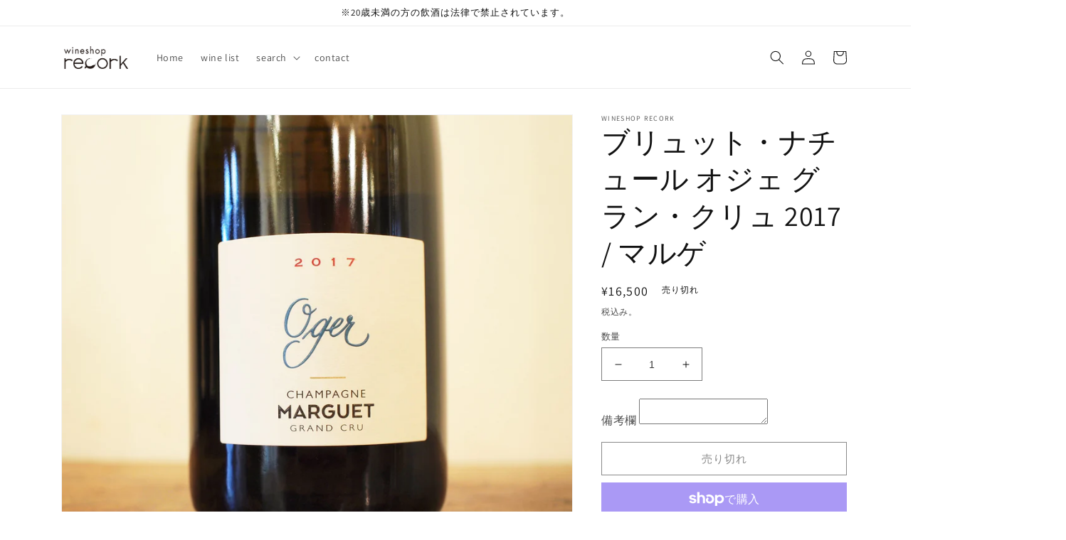

--- FILE ---
content_type: text/html; charset=utf-8
request_url: https://wineshop-recork.net/products/%E3%83%96%E3%83%AA%E3%83%A5%E3%83%83%E3%83%88-%E3%83%8A%E3%83%81%E3%83%A5%E3%83%BC%E3%83%AB-%E3%82%AA%E3%82%B8%E3%82%A7-%E3%82%B0%E3%83%A9%E3%83%B3-%E3%82%AF%E3%83%AA%E3%83%A5-2017-%E3%83%9E%E3%83%AB%E3%82%B2
body_size: 35145
content:
<!doctype html>
<html class="no-js" lang="ja">
  <head>
    <meta charset="utf-8">
    <meta http-equiv="X-UA-Compatible" content="IE=edge">
    <meta name="viewport" content="width=device-width,initial-scale=1">
    <meta name="theme-color" content="">
    <link rel="canonical" href="https://wineshop-recork.net/products/%e3%83%96%e3%83%aa%e3%83%a5%e3%83%83%e3%83%88-%e3%83%8a%e3%83%81%e3%83%a5%e3%83%bc%e3%83%ab-%e3%82%aa%e3%82%b8%e3%82%a7-%e3%82%b0%e3%83%a9%e3%83%b3-%e3%82%af%e3%83%aa%e3%83%a5-2017-%e3%83%9e%e3%83%ab%e3%82%b2">
    <link rel="preconnect" href="https://cdn.shopify.com" crossorigin><link rel="preconnect" href="https://fonts.shopifycdn.com" crossorigin><title>
      ブリュット・ナチュール オジェ グラン・クリュ 2017 / マルゲ
 &ndash; wineshop recork</title>

    
      <meta name="description" content="シャンパーニュ・マルゲについて（インポーター資料より抜粋） マルゲ一族は、もともと地元シャンパーニュでアンボネの区画「ラ・グランド・リュエル」など、優良畑を所有し、大手メゾンにブドウを供給してきた。そして見識、感性ともにすぐれる５代目当主ブノワ・マルゲの登場によりワイン造りは大きく転換する。 つねに妥協せずに我が道を行き、大胆な決断をくだすブノワは、土壌学の権威クロード・ブルギニヨンの助言を仰いでも、鵜呑みにしない。畑は2009年からビオディナミに転換し、2010年から馬による耕作を開始。村や区画ごとにVTの個性を鮮やかに引き出すために、すべてのキュヴェでドザージュ・ゼロをつらぬく。 近年セラーを大革新して精妙な最新機器を導入するか">
    

    

<meta property="og:site_name" content="wineshop recork">
<meta property="og:url" content="https://wineshop-recork.net/products/%e3%83%96%e3%83%aa%e3%83%a5%e3%83%83%e3%83%88-%e3%83%8a%e3%83%81%e3%83%a5%e3%83%bc%e3%83%ab-%e3%82%aa%e3%82%b8%e3%82%a7-%e3%82%b0%e3%83%a9%e3%83%b3-%e3%82%af%e3%83%aa%e3%83%a5-2017-%e3%83%9e%e3%83%ab%e3%82%b2">
<meta property="og:title" content="ブリュット・ナチュール オジェ グラン・クリュ 2017 / マルゲ">
<meta property="og:type" content="product">
<meta property="og:description" content="シャンパーニュ・マルゲについて（インポーター資料より抜粋） マルゲ一族は、もともと地元シャンパーニュでアンボネの区画「ラ・グランド・リュエル」など、優良畑を所有し、大手メゾンにブドウを供給してきた。そして見識、感性ともにすぐれる５代目当主ブノワ・マルゲの登場によりワイン造りは大きく転換する。 つねに妥協せずに我が道を行き、大胆な決断をくだすブノワは、土壌学の権威クロード・ブルギニヨンの助言を仰いでも、鵜呑みにしない。畑は2009年からビオディナミに転換し、2010年から馬による耕作を開始。村や区画ごとにVTの個性を鮮やかに引き出すために、すべてのキュヴェでドザージュ・ゼロをつらぬく。 近年セラーを大革新して精妙な最新機器を導入するか"><meta property="og:image" content="http://wineshop-recork.net/cdn/shop/files/image7-68.jpg?v=1691536710">
  <meta property="og:image:secure_url" content="https://wineshop-recork.net/cdn/shop/files/image7-68.jpg?v=1691536710">
  <meta property="og:image:width" content="2048">
  <meta property="og:image:height" content="2048"><meta property="og:price:amount" content="16,500">
  <meta property="og:price:currency" content="JPY"><meta name="twitter:card" content="summary_large_image">
<meta name="twitter:title" content="ブリュット・ナチュール オジェ グラン・クリュ 2017 / マルゲ">
<meta name="twitter:description" content="シャンパーニュ・マルゲについて（インポーター資料より抜粋） マルゲ一族は、もともと地元シャンパーニュでアンボネの区画「ラ・グランド・リュエル」など、優良畑を所有し、大手メゾンにブドウを供給してきた。そして見識、感性ともにすぐれる５代目当主ブノワ・マルゲの登場によりワイン造りは大きく転換する。 つねに妥協せずに我が道を行き、大胆な決断をくだすブノワは、土壌学の権威クロード・ブルギニヨンの助言を仰いでも、鵜呑みにしない。畑は2009年からビオディナミに転換し、2010年から馬による耕作を開始。村や区画ごとにVTの個性を鮮やかに引き出すために、すべてのキュヴェでドザージュ・ゼロをつらぬく。 近年セラーを大革新して精妙な最新機器を導入するか">


    <script src="//wineshop-recork.net/cdn/shop/t/2/assets/global.js?v=149496944046504657681664545227" defer="defer"></script>
    <script>window.performance && window.performance.mark && window.performance.mark('shopify.content_for_header.start');</script><meta id="shopify-digital-wallet" name="shopify-digital-wallet" content="/62703370416/digital_wallets/dialog">
<meta name="shopify-checkout-api-token" content="7342bc8394966ded57828c5cabda2bd3">
<link rel="alternate" type="application/json+oembed" href="https://wineshop-recork.net/products/%e3%83%96%e3%83%aa%e3%83%a5%e3%83%83%e3%83%88-%e3%83%8a%e3%83%81%e3%83%a5%e3%83%bc%e3%83%ab-%e3%82%aa%e3%82%b8%e3%82%a7-%e3%82%b0%e3%83%a9%e3%83%b3-%e3%82%af%e3%83%aa%e3%83%a5-2017-%e3%83%9e%e3%83%ab%e3%82%b2.oembed">
<script async="async" src="/checkouts/internal/preloads.js?locale=ja-JP"></script>
<link rel="preconnect" href="https://shop.app" crossorigin="anonymous">
<script async="async" src="https://shop.app/checkouts/internal/preloads.js?locale=ja-JP&shop_id=62703370416" crossorigin="anonymous"></script>
<script id="apple-pay-shop-capabilities" type="application/json">{"shopId":62703370416,"countryCode":"JP","currencyCode":"JPY","merchantCapabilities":["supports3DS"],"merchantId":"gid:\/\/shopify\/Shop\/62703370416","merchantName":"wineshop recork","requiredBillingContactFields":["postalAddress","email","phone"],"requiredShippingContactFields":["postalAddress","email","phone"],"shippingType":"shipping","supportedNetworks":["visa","masterCard","amex","jcb","discover"],"total":{"type":"pending","label":"wineshop recork","amount":"1.00"},"shopifyPaymentsEnabled":true,"supportsSubscriptions":true}</script>
<script id="shopify-features" type="application/json">{"accessToken":"7342bc8394966ded57828c5cabda2bd3","betas":["rich-media-storefront-analytics"],"domain":"wineshop-recork.net","predictiveSearch":false,"shopId":62703370416,"locale":"ja"}</script>
<script>var Shopify = Shopify || {};
Shopify.shop = "winshop-recork.myshopify.com";
Shopify.locale = "ja";
Shopify.currency = {"active":"JPY","rate":"1.0"};
Shopify.country = "JP";
Shopify.theme = {"name":"Dawnのコピー","id":131736273072,"schema_name":"Dawn","schema_version":"7.0.0","theme_store_id":887,"role":"main"};
Shopify.theme.handle = "null";
Shopify.theme.style = {"id":null,"handle":null};
Shopify.cdnHost = "wineshop-recork.net/cdn";
Shopify.routes = Shopify.routes || {};
Shopify.routes.root = "/";</script>
<script type="module">!function(o){(o.Shopify=o.Shopify||{}).modules=!0}(window);</script>
<script>!function(o){function n(){var o=[];function n(){o.push(Array.prototype.slice.apply(arguments))}return n.q=o,n}var t=o.Shopify=o.Shopify||{};t.loadFeatures=n(),t.autoloadFeatures=n()}(window);</script>
<script>
  window.ShopifyPay = window.ShopifyPay || {};
  window.ShopifyPay.apiHost = "shop.app\/pay";
  window.ShopifyPay.redirectState = null;
</script>
<script id="shop-js-analytics" type="application/json">{"pageType":"product"}</script>
<script defer="defer" async type="module" src="//wineshop-recork.net/cdn/shopifycloud/shop-js/modules/v2/client.init-shop-cart-sync_CSE-8ASR.ja.esm.js"></script>
<script defer="defer" async type="module" src="//wineshop-recork.net/cdn/shopifycloud/shop-js/modules/v2/chunk.common_DDD8GOhs.esm.js"></script>
<script defer="defer" async type="module" src="//wineshop-recork.net/cdn/shopifycloud/shop-js/modules/v2/chunk.modal_B6JNj9sU.esm.js"></script>
<script type="module">
  await import("//wineshop-recork.net/cdn/shopifycloud/shop-js/modules/v2/client.init-shop-cart-sync_CSE-8ASR.ja.esm.js");
await import("//wineshop-recork.net/cdn/shopifycloud/shop-js/modules/v2/chunk.common_DDD8GOhs.esm.js");
await import("//wineshop-recork.net/cdn/shopifycloud/shop-js/modules/v2/chunk.modal_B6JNj9sU.esm.js");

  window.Shopify.SignInWithShop?.initShopCartSync?.({"fedCMEnabled":true,"windoidEnabled":true});

</script>
<script>
  window.Shopify = window.Shopify || {};
  if (!window.Shopify.featureAssets) window.Shopify.featureAssets = {};
  window.Shopify.featureAssets['shop-js'] = {"shop-cart-sync":["modules/v2/client.shop-cart-sync_BCoLmxl3.ja.esm.js","modules/v2/chunk.common_DDD8GOhs.esm.js","modules/v2/chunk.modal_B6JNj9sU.esm.js"],"init-fed-cm":["modules/v2/client.init-fed-cm_BUzkuSqB.ja.esm.js","modules/v2/chunk.common_DDD8GOhs.esm.js","modules/v2/chunk.modal_B6JNj9sU.esm.js"],"init-shop-email-lookup-coordinator":["modules/v2/client.init-shop-email-lookup-coordinator_BW32axq4.ja.esm.js","modules/v2/chunk.common_DDD8GOhs.esm.js","modules/v2/chunk.modal_B6JNj9sU.esm.js"],"init-windoid":["modules/v2/client.init-windoid_BvNGLRkF.ja.esm.js","modules/v2/chunk.common_DDD8GOhs.esm.js","modules/v2/chunk.modal_B6JNj9sU.esm.js"],"shop-button":["modules/v2/client.shop-button_CH0XKSrs.ja.esm.js","modules/v2/chunk.common_DDD8GOhs.esm.js","modules/v2/chunk.modal_B6JNj9sU.esm.js"],"shop-cash-offers":["modules/v2/client.shop-cash-offers_DjoQtMHe.ja.esm.js","modules/v2/chunk.common_DDD8GOhs.esm.js","modules/v2/chunk.modal_B6JNj9sU.esm.js"],"shop-toast-manager":["modules/v2/client.shop-toast-manager_B8NLGr5M.ja.esm.js","modules/v2/chunk.common_DDD8GOhs.esm.js","modules/v2/chunk.modal_B6JNj9sU.esm.js"],"init-shop-cart-sync":["modules/v2/client.init-shop-cart-sync_CSE-8ASR.ja.esm.js","modules/v2/chunk.common_DDD8GOhs.esm.js","modules/v2/chunk.modal_B6JNj9sU.esm.js"],"init-customer-accounts-sign-up":["modules/v2/client.init-customer-accounts-sign-up_C-LwrDE-.ja.esm.js","modules/v2/client.shop-login-button_D0X6bVTm.ja.esm.js","modules/v2/chunk.common_DDD8GOhs.esm.js","modules/v2/chunk.modal_B6JNj9sU.esm.js"],"pay-button":["modules/v2/client.pay-button_imCDqct4.ja.esm.js","modules/v2/chunk.common_DDD8GOhs.esm.js","modules/v2/chunk.modal_B6JNj9sU.esm.js"],"init-customer-accounts":["modules/v2/client.init-customer-accounts_CxIJyI-K.ja.esm.js","modules/v2/client.shop-login-button_D0X6bVTm.ja.esm.js","modules/v2/chunk.common_DDD8GOhs.esm.js","modules/v2/chunk.modal_B6JNj9sU.esm.js"],"avatar":["modules/v2/client.avatar_BTnouDA3.ja.esm.js"],"init-shop-for-new-customer-accounts":["modules/v2/client.init-shop-for-new-customer-accounts_DRBL7B82.ja.esm.js","modules/v2/client.shop-login-button_D0X6bVTm.ja.esm.js","modules/v2/chunk.common_DDD8GOhs.esm.js","modules/v2/chunk.modal_B6JNj9sU.esm.js"],"shop-follow-button":["modules/v2/client.shop-follow-button_D610YzXR.ja.esm.js","modules/v2/chunk.common_DDD8GOhs.esm.js","modules/v2/chunk.modal_B6JNj9sU.esm.js"],"checkout-modal":["modules/v2/client.checkout-modal_NhzDspE5.ja.esm.js","modules/v2/chunk.common_DDD8GOhs.esm.js","modules/v2/chunk.modal_B6JNj9sU.esm.js"],"shop-login-button":["modules/v2/client.shop-login-button_D0X6bVTm.ja.esm.js","modules/v2/chunk.common_DDD8GOhs.esm.js","modules/v2/chunk.modal_B6JNj9sU.esm.js"],"lead-capture":["modules/v2/client.lead-capture_pLpCOlEn.ja.esm.js","modules/v2/chunk.common_DDD8GOhs.esm.js","modules/v2/chunk.modal_B6JNj9sU.esm.js"],"shop-login":["modules/v2/client.shop-login_DiHM-Diw.ja.esm.js","modules/v2/chunk.common_DDD8GOhs.esm.js","modules/v2/chunk.modal_B6JNj9sU.esm.js"],"payment-terms":["modules/v2/client.payment-terms_BdLTgEH_.ja.esm.js","modules/v2/chunk.common_DDD8GOhs.esm.js","modules/v2/chunk.modal_B6JNj9sU.esm.js"]};
</script>
<script>(function() {
  var isLoaded = false;
  function asyncLoad() {
    if (isLoaded) return;
    isLoaded = true;
    var urls = ["https:\/\/api.omegatheme.com\/age-verifier\/ageverifier.js?shop=winshop-recork.myshopify.com"];
    for (var i = 0; i < urls.length; i++) {
      var s = document.createElement('script');
      s.type = 'text/javascript';
      s.async = true;
      s.src = urls[i];
      var x = document.getElementsByTagName('script')[0];
      x.parentNode.insertBefore(s, x);
    }
  };
  if(window.attachEvent) {
    window.attachEvent('onload', asyncLoad);
  } else {
    window.addEventListener('load', asyncLoad, false);
  }
})();</script>
<script id="__st">var __st={"a":62703370416,"offset":32400,"reqid":"1da6eb32-6b3d-4aec-8839-06b48b503431-1769796133","pageurl":"wineshop-recork.net\/products\/%E3%83%96%E3%83%AA%E3%83%A5%E3%83%83%E3%83%88-%E3%83%8A%E3%83%81%E3%83%A5%E3%83%BC%E3%83%AB-%E3%82%AA%E3%82%B8%E3%82%A7-%E3%82%B0%E3%83%A9%E3%83%B3-%E3%82%AF%E3%83%AA%E3%83%A5-2017-%E3%83%9E%E3%83%AB%E3%82%B2","u":"30b95f889428","p":"product","rtyp":"product","rid":7359702237360};</script>
<script>window.ShopifyPaypalV4VisibilityTracking = true;</script>
<script id="captcha-bootstrap">!function(){'use strict';const t='contact',e='account',n='new_comment',o=[[t,t],['blogs',n],['comments',n],[t,'customer']],c=[[e,'customer_login'],[e,'guest_login'],[e,'recover_customer_password'],[e,'create_customer']],r=t=>t.map((([t,e])=>`form[action*='/${t}']:not([data-nocaptcha='true']) input[name='form_type'][value='${e}']`)).join(','),a=t=>()=>t?[...document.querySelectorAll(t)].map((t=>t.form)):[];function s(){const t=[...o],e=r(t);return a(e)}const i='password',u='form_key',d=['recaptcha-v3-token','g-recaptcha-response','h-captcha-response',i],f=()=>{try{return window.sessionStorage}catch{return}},m='__shopify_v',_=t=>t.elements[u];function p(t,e,n=!1){try{const o=window.sessionStorage,c=JSON.parse(o.getItem(e)),{data:r}=function(t){const{data:e,action:n}=t;return t[m]||n?{data:e,action:n}:{data:t,action:n}}(c);for(const[e,n]of Object.entries(r))t.elements[e]&&(t.elements[e].value=n);n&&o.removeItem(e)}catch(o){console.error('form repopulation failed',{error:o})}}const l='form_type',E='cptcha';function T(t){t.dataset[E]=!0}const w=window,h=w.document,L='Shopify',v='ce_forms',y='captcha';let A=!1;((t,e)=>{const n=(g='f06e6c50-85a8-45c8-87d0-21a2b65856fe',I='https://cdn.shopify.com/shopifycloud/storefront-forms-hcaptcha/ce_storefront_forms_captcha_hcaptcha.v1.5.2.iife.js',D={infoText:'hCaptchaによる保護',privacyText:'プライバシー',termsText:'利用規約'},(t,e,n)=>{const o=w[L][v],c=o.bindForm;if(c)return c(t,g,e,D).then(n);var r;o.q.push([[t,g,e,D],n]),r=I,A||(h.body.append(Object.assign(h.createElement('script'),{id:'captcha-provider',async:!0,src:r})),A=!0)});var g,I,D;w[L]=w[L]||{},w[L][v]=w[L][v]||{},w[L][v].q=[],w[L][y]=w[L][y]||{},w[L][y].protect=function(t,e){n(t,void 0,e),T(t)},Object.freeze(w[L][y]),function(t,e,n,w,h,L){const[v,y,A,g]=function(t,e,n){const i=e?o:[],u=t?c:[],d=[...i,...u],f=r(d),m=r(i),_=r(d.filter((([t,e])=>n.includes(e))));return[a(f),a(m),a(_),s()]}(w,h,L),I=t=>{const e=t.target;return e instanceof HTMLFormElement?e:e&&e.form},D=t=>v().includes(t);t.addEventListener('submit',(t=>{const e=I(t);if(!e)return;const n=D(e)&&!e.dataset.hcaptchaBound&&!e.dataset.recaptchaBound,o=_(e),c=g().includes(e)&&(!o||!o.value);(n||c)&&t.preventDefault(),c&&!n&&(function(t){try{if(!f())return;!function(t){const e=f();if(!e)return;const n=_(t);if(!n)return;const o=n.value;o&&e.removeItem(o)}(t);const e=Array.from(Array(32),(()=>Math.random().toString(36)[2])).join('');!function(t,e){_(t)||t.append(Object.assign(document.createElement('input'),{type:'hidden',name:u})),t.elements[u].value=e}(t,e),function(t,e){const n=f();if(!n)return;const o=[...t.querySelectorAll(`input[type='${i}']`)].map((({name:t})=>t)),c=[...d,...o],r={};for(const[a,s]of new FormData(t).entries())c.includes(a)||(r[a]=s);n.setItem(e,JSON.stringify({[m]:1,action:t.action,data:r}))}(t,e)}catch(e){console.error('failed to persist form',e)}}(e),e.submit())}));const S=(t,e)=>{t&&!t.dataset[E]&&(n(t,e.some((e=>e===t))),T(t))};for(const o of['focusin','change'])t.addEventListener(o,(t=>{const e=I(t);D(e)&&S(e,y())}));const B=e.get('form_key'),M=e.get(l),P=B&&M;t.addEventListener('DOMContentLoaded',(()=>{const t=y();if(P)for(const e of t)e.elements[l].value===M&&p(e,B);[...new Set([...A(),...v().filter((t=>'true'===t.dataset.shopifyCaptcha))])].forEach((e=>S(e,t)))}))}(h,new URLSearchParams(w.location.search),n,t,e,['guest_login'])})(!0,!0)}();</script>
<script integrity="sha256-4kQ18oKyAcykRKYeNunJcIwy7WH5gtpwJnB7kiuLZ1E=" data-source-attribution="shopify.loadfeatures" defer="defer" src="//wineshop-recork.net/cdn/shopifycloud/storefront/assets/storefront/load_feature-a0a9edcb.js" crossorigin="anonymous"></script>
<script crossorigin="anonymous" defer="defer" src="//wineshop-recork.net/cdn/shopifycloud/storefront/assets/shopify_pay/storefront-65b4c6d7.js?v=20250812"></script>
<script data-source-attribution="shopify.dynamic_checkout.dynamic.init">var Shopify=Shopify||{};Shopify.PaymentButton=Shopify.PaymentButton||{isStorefrontPortableWallets:!0,init:function(){window.Shopify.PaymentButton.init=function(){};var t=document.createElement("script");t.src="https://wineshop-recork.net/cdn/shopifycloud/portable-wallets/latest/portable-wallets.ja.js",t.type="module",document.head.appendChild(t)}};
</script>
<script data-source-attribution="shopify.dynamic_checkout.buyer_consent">
  function portableWalletsHideBuyerConsent(e){var t=document.getElementById("shopify-buyer-consent"),n=document.getElementById("shopify-subscription-policy-button");t&&n&&(t.classList.add("hidden"),t.setAttribute("aria-hidden","true"),n.removeEventListener("click",e))}function portableWalletsShowBuyerConsent(e){var t=document.getElementById("shopify-buyer-consent"),n=document.getElementById("shopify-subscription-policy-button");t&&n&&(t.classList.remove("hidden"),t.removeAttribute("aria-hidden"),n.addEventListener("click",e))}window.Shopify?.PaymentButton&&(window.Shopify.PaymentButton.hideBuyerConsent=portableWalletsHideBuyerConsent,window.Shopify.PaymentButton.showBuyerConsent=portableWalletsShowBuyerConsent);
</script>
<script>
  function portableWalletsCleanup(e){e&&e.src&&console.error("Failed to load portable wallets script "+e.src);var t=document.querySelectorAll("shopify-accelerated-checkout .shopify-payment-button__skeleton, shopify-accelerated-checkout-cart .wallet-cart-button__skeleton"),e=document.getElementById("shopify-buyer-consent");for(let e=0;e<t.length;e++)t[e].remove();e&&e.remove()}function portableWalletsNotLoadedAsModule(e){e instanceof ErrorEvent&&"string"==typeof e.message&&e.message.includes("import.meta")&&"string"==typeof e.filename&&e.filename.includes("portable-wallets")&&(window.removeEventListener("error",portableWalletsNotLoadedAsModule),window.Shopify.PaymentButton.failedToLoad=e,"loading"===document.readyState?document.addEventListener("DOMContentLoaded",window.Shopify.PaymentButton.init):window.Shopify.PaymentButton.init())}window.addEventListener("error",portableWalletsNotLoadedAsModule);
</script>

<script type="module" src="https://wineshop-recork.net/cdn/shopifycloud/portable-wallets/latest/portable-wallets.ja.js" onError="portableWalletsCleanup(this)" crossorigin="anonymous"></script>
<script nomodule>
  document.addEventListener("DOMContentLoaded", portableWalletsCleanup);
</script>

<link id="shopify-accelerated-checkout-styles" rel="stylesheet" media="screen" href="https://wineshop-recork.net/cdn/shopifycloud/portable-wallets/latest/accelerated-checkout-backwards-compat.css" crossorigin="anonymous">
<style id="shopify-accelerated-checkout-cart">
        #shopify-buyer-consent {
  margin-top: 1em;
  display: inline-block;
  width: 100%;
}

#shopify-buyer-consent.hidden {
  display: none;
}

#shopify-subscription-policy-button {
  background: none;
  border: none;
  padding: 0;
  text-decoration: underline;
  font-size: inherit;
  cursor: pointer;
}

#shopify-subscription-policy-button::before {
  box-shadow: none;
}

      </style>
<script id="sections-script" data-sections="header,footer" defer="defer" src="//wineshop-recork.net/cdn/shop/t/2/compiled_assets/scripts.js?v=1302"></script>
<script>window.performance && window.performance.mark && window.performance.mark('shopify.content_for_header.end');</script>


    <style data-shopify>
      @font-face {
  font-family: Assistant;
  font-weight: 400;
  font-style: normal;
  font-display: swap;
  src: url("//wineshop-recork.net/cdn/fonts/assistant/assistant_n4.9120912a469cad1cc292572851508ca49d12e768.woff2") format("woff2"),
       url("//wineshop-recork.net/cdn/fonts/assistant/assistant_n4.6e9875ce64e0fefcd3f4446b7ec9036b3ddd2985.woff") format("woff");
}

      @font-face {
  font-family: Assistant;
  font-weight: 700;
  font-style: normal;
  font-display: swap;
  src: url("//wineshop-recork.net/cdn/fonts/assistant/assistant_n7.bf44452348ec8b8efa3aa3068825305886b1c83c.woff2") format("woff2"),
       url("//wineshop-recork.net/cdn/fonts/assistant/assistant_n7.0c887fee83f6b3bda822f1150b912c72da0f7b64.woff") format("woff");
}

      
      
      @font-face {
  font-family: Assistant;
  font-weight: 400;
  font-style: normal;
  font-display: swap;
  src: url("//wineshop-recork.net/cdn/fonts/assistant/assistant_n4.9120912a469cad1cc292572851508ca49d12e768.woff2") format("woff2"),
       url("//wineshop-recork.net/cdn/fonts/assistant/assistant_n4.6e9875ce64e0fefcd3f4446b7ec9036b3ddd2985.woff") format("woff");
}


      :root {
        --font-body-family: Assistant, sans-serif;
        --font-body-style: normal;
        --font-body-weight: 400;
        --font-body-weight-bold: 700;

        --font-heading-family: Assistant, sans-serif;
        --font-heading-style: normal;
        --font-heading-weight: 400;

        --font-body-scale: 1.0;
        --font-heading-scale: 1.0;

        --color-base-text: 18, 18, 18;
        --color-shadow: 18, 18, 18;
        --color-base-background-1: 255, 255, 255;
        --color-base-background-2: 243, 243, 243;
        --color-base-solid-button-labels: 255, 255, 255;
        --color-base-outline-button-labels: 18, 18, 18;
        --color-base-accent-1: 18, 18, 18;
        --color-base-accent-2: 51, 79, 180;
        --payment-terms-background-color: #ffffff;

        --gradient-base-background-1: #ffffff;
        --gradient-base-background-2: #f3f3f3;
        --gradient-base-accent-1: #121212;
        --gradient-base-accent-2: #334fb4;

        --media-padding: px;
        --media-border-opacity: 0.05;
        --media-border-width: 1px;
        --media-radius: 0px;
        --media-shadow-opacity: 0.0;
        --media-shadow-horizontal-offset: 0px;
        --media-shadow-vertical-offset: 4px;
        --media-shadow-blur-radius: 5px;
        --media-shadow-visible: 0;

        --page-width: 120rem;
        --page-width-margin: 0rem;

        --product-card-image-padding: 0.0rem;
        --product-card-corner-radius: 0.0rem;
        --product-card-text-alignment: left;
        --product-card-border-width: 0.0rem;
        --product-card-border-opacity: 0.1;
        --product-card-shadow-opacity: 0.0;
        --product-card-shadow-visible: 0;
        --product-card-shadow-horizontal-offset: 0.0rem;
        --product-card-shadow-vertical-offset: 0.4rem;
        --product-card-shadow-blur-radius: 0.5rem;

        --collection-card-image-padding: 0.0rem;
        --collection-card-corner-radius: 0.0rem;
        --collection-card-text-alignment: left;
        --collection-card-border-width: 0.0rem;
        --collection-card-border-opacity: 0.1;
        --collection-card-shadow-opacity: 0.0;
        --collection-card-shadow-visible: 0;
        --collection-card-shadow-horizontal-offset: 0.0rem;
        --collection-card-shadow-vertical-offset: 0.4rem;
        --collection-card-shadow-blur-radius: 0.5rem;

        --blog-card-image-padding: 0.0rem;
        --blog-card-corner-radius: 0.0rem;
        --blog-card-text-alignment: left;
        --blog-card-border-width: 0.0rem;
        --blog-card-border-opacity: 0.1;
        --blog-card-shadow-opacity: 0.0;
        --blog-card-shadow-visible: 0;
        --blog-card-shadow-horizontal-offset: 0.0rem;
        --blog-card-shadow-vertical-offset: 0.4rem;
        --blog-card-shadow-blur-radius: 0.5rem;

        --badge-corner-radius: 4.0rem;

        --popup-border-width: 1px;
        --popup-border-opacity: 0.1;
        --popup-corner-radius: 0px;
        --popup-shadow-opacity: 0.0;
        --popup-shadow-horizontal-offset: 0px;
        --popup-shadow-vertical-offset: 4px;
        --popup-shadow-blur-radius: 5px;

        --drawer-border-width: 1px;
        --drawer-border-opacity: 0.1;
        --drawer-shadow-opacity: 0.0;
        --drawer-shadow-horizontal-offset: 0px;
        --drawer-shadow-vertical-offset: 4px;
        --drawer-shadow-blur-radius: 5px;

        --spacing-sections-desktop: 0px;
        --spacing-sections-mobile: 0px;

        --grid-desktop-vertical-spacing: 8px;
        --grid-desktop-horizontal-spacing: 8px;
        --grid-mobile-vertical-spacing: 4px;
        --grid-mobile-horizontal-spacing: 4px;

        --text-boxes-border-opacity: 0.1;
        --text-boxes-border-width: 0px;
        --text-boxes-radius: 0px;
        --text-boxes-shadow-opacity: 0.0;
        --text-boxes-shadow-visible: 0;
        --text-boxes-shadow-horizontal-offset: 0px;
        --text-boxes-shadow-vertical-offset: 4px;
        --text-boxes-shadow-blur-radius: 5px;

        --buttons-radius: 0px;
        --buttons-radius-outset: 0px;
        --buttons-border-width: 1px;
        --buttons-border-opacity: 1.0;
        --buttons-shadow-opacity: 0.0;
        --buttons-shadow-visible: 0;
        --buttons-shadow-horizontal-offset: 0px;
        --buttons-shadow-vertical-offset: 4px;
        --buttons-shadow-blur-radius: 5px;
        --buttons-border-offset: 0px;

        --inputs-radius: 0px;
        --inputs-border-width: 1px;
        --inputs-border-opacity: 0.55;
        --inputs-shadow-opacity: 0.0;
        --inputs-shadow-horizontal-offset: 0px;
        --inputs-margin-offset: 0px;
        --inputs-shadow-vertical-offset: 4px;
        --inputs-shadow-blur-radius: 5px;
        --inputs-radius-outset: 0px;

        --variant-pills-radius: 40px;
        --variant-pills-border-width: 1px;
        --variant-pills-border-opacity: 0.55;
        --variant-pills-shadow-opacity: 0.0;
        --variant-pills-shadow-horizontal-offset: 0px;
        --variant-pills-shadow-vertical-offset: 4px;
        --variant-pills-shadow-blur-radius: 5px;
      }

      *,
      *::before,
      *::after {
        box-sizing: inherit;
      }

      html {
        box-sizing: border-box;
        font-size: calc(var(--font-body-scale) * 62.5%);
        height: 100%;
      }

      body {
        display: grid;
        grid-template-rows: auto auto 1fr auto;
        grid-template-columns: 100%;
        min-height: 100%;
        margin: 0;
        font-size: 1.5rem;
        letter-spacing: 0.06rem;
        line-height: calc(1 + 0.8 / var(--font-body-scale));
        font-family: var(--font-body-family);
        font-style: var(--font-body-style);
        font-weight: var(--font-body-weight);
      }

      @media screen and (min-width: 750px) {
        body {
          font-size: 1.6rem;
        }
      }
    </style>

    <link href="//wineshop-recork.net/cdn/shop/t/2/assets/base.css?v=106997162017984916431664545227" rel="stylesheet" type="text/css" media="all" />
<link rel="preload" as="font" href="//wineshop-recork.net/cdn/fonts/assistant/assistant_n4.9120912a469cad1cc292572851508ca49d12e768.woff2" type="font/woff2" crossorigin><link rel="preload" as="font" href="//wineshop-recork.net/cdn/fonts/assistant/assistant_n4.9120912a469cad1cc292572851508ca49d12e768.woff2" type="font/woff2" crossorigin><link rel="stylesheet" href="//wineshop-recork.net/cdn/shop/t/2/assets/component-predictive-search.css?v=83512081251802922551664545227" media="print" onload="this.media='all'"><script>document.documentElement.className = document.documentElement.className.replace('no-js', 'js');
    if (Shopify.designMode) {
      document.documentElement.classList.add('shopify-design-mode');
    }
    </script>
  <!-- BEGIN app block: shopify://apps//blocks/star_rating/910a1be4-9d9f-4a91-9a6d-25d87b6f52da --><script>
    var script = document.createElement('script');
    //script.src = 'https://d1rptoks75ofg9.cloudfront.net/winshop-recork.myshopify.com.js'; //ST
    script.src = 'https://d1qnl12h46g6qu.cloudfront.net/winshop-recork.myshopify.com.js';
    script.async = true;
    document.head.appendChild(script);
</script>

<script>
  document.addEventListener("DOMContentLoaded", function() {
    if(document.getElementById('checkout')){
      document.getElementById('checkout').addEventListener('click',function(e){ 
        let fileds = document.getElementsByClassName('_NGC_CFA_note_field');
        let goNextPage = true;
        for (let a = 0; a < fileds.length; a++) {
          const item = fileds[a];
          if (document.getElementById('checknull_'+item.id)) {
            let filedsTag = item.tagName;
            let filedsType = item.type;
            let filedsValue = item.value;
            let filedsName = item.name;
            let isNullOrNot = document.getElementById('checknull_'+item.id).value;
            let errMessage = document.getElementById('errMessage_'+item.id).value;
            if ((filedsTag == "INPUT" && filedsType == "text") || filedsTag == "TEXTAREA" || filedsTag == "SELECT") {
              if((filedsValue == '' || filedsValue == '選択なし') && isNullOrNot == 'must' && errMessage !=''){
                e.preventDefault();
                document.getElementById('displayerrMessage_'+item.id).innerHTML= errMessage;
                goNextPage = false;
              } else if(isNullOrNot != 'must' && filedsValue == ''){
                  if(document.getElementById(item.id)){
                    document.getElementById(item.id).value = ' ';
                  }            
              } else{
                document.getElementById('displayerrMessage_'+item.id).innerHTML='';
              }
            }
            if ((filedsTag == "INPUT" && filedsType == "radio") || (filedsTag == "INPUT" && filedsType == "checkbox")) {
              let els = Array.from(document.getElementsByName(filedsName));
              let rs = els.filter(el => el.checked == true);
              if(isNullOrNot == 'must' && errMessage !='' && rs.length == 0){
                e.preventDefault();      
                document.getElementById('displayerrMessage_'+item.id).innerHTML= errMessage;
                goNextPage = false;
              }else{
                document.getElementById('displayerrMessage_'+item.id).innerHTML='';
              }
            }
          }
        }
        if(checkDateAviliableBeforeClickingCheckOut(e) && goNextPage){
          addUpdateNGCCartAttributesToCheckOut().then(() => {
            window.location.href = '/checkout'; 
          });
        }
      })
    }
  });
</script>



<!-- END app block --><link href="https://monorail-edge.shopifysvc.com" rel="dns-prefetch">
<script>(function(){if ("sendBeacon" in navigator && "performance" in window) {try {var session_token_from_headers = performance.getEntriesByType('navigation')[0].serverTiming.find(x => x.name == '_s').description;} catch {var session_token_from_headers = undefined;}var session_cookie_matches = document.cookie.match(/_shopify_s=([^;]*)/);var session_token_from_cookie = session_cookie_matches && session_cookie_matches.length === 2 ? session_cookie_matches[1] : "";var session_token = session_token_from_headers || session_token_from_cookie || "";function handle_abandonment_event(e) {var entries = performance.getEntries().filter(function(entry) {return /monorail-edge.shopifysvc.com/.test(entry.name);});if (!window.abandonment_tracked && entries.length === 0) {window.abandonment_tracked = true;var currentMs = Date.now();var navigation_start = performance.timing.navigationStart;var payload = {shop_id: 62703370416,url: window.location.href,navigation_start,duration: currentMs - navigation_start,session_token,page_type: "product"};window.navigator.sendBeacon("https://monorail-edge.shopifysvc.com/v1/produce", JSON.stringify({schema_id: "online_store_buyer_site_abandonment/1.1",payload: payload,metadata: {event_created_at_ms: currentMs,event_sent_at_ms: currentMs}}));}}window.addEventListener('pagehide', handle_abandonment_event);}}());</script>
<script id="web-pixels-manager-setup">(function e(e,d,r,n,o){if(void 0===o&&(o={}),!Boolean(null===(a=null===(i=window.Shopify)||void 0===i?void 0:i.analytics)||void 0===a?void 0:a.replayQueue)){var i,a;window.Shopify=window.Shopify||{};var t=window.Shopify;t.analytics=t.analytics||{};var s=t.analytics;s.replayQueue=[],s.publish=function(e,d,r){return s.replayQueue.push([e,d,r]),!0};try{self.performance.mark("wpm:start")}catch(e){}var l=function(){var e={modern:/Edge?\/(1{2}[4-9]|1[2-9]\d|[2-9]\d{2}|\d{4,})\.\d+(\.\d+|)|Firefox\/(1{2}[4-9]|1[2-9]\d|[2-9]\d{2}|\d{4,})\.\d+(\.\d+|)|Chrom(ium|e)\/(9{2}|\d{3,})\.\d+(\.\d+|)|(Maci|X1{2}).+ Version\/(15\.\d+|(1[6-9]|[2-9]\d|\d{3,})\.\d+)([,.]\d+|)( \(\w+\)|)( Mobile\/\w+|) Safari\/|Chrome.+OPR\/(9{2}|\d{3,})\.\d+\.\d+|(CPU[ +]OS|iPhone[ +]OS|CPU[ +]iPhone|CPU IPhone OS|CPU iPad OS)[ +]+(15[._]\d+|(1[6-9]|[2-9]\d|\d{3,})[._]\d+)([._]\d+|)|Android:?[ /-](13[3-9]|1[4-9]\d|[2-9]\d{2}|\d{4,})(\.\d+|)(\.\d+|)|Android.+Firefox\/(13[5-9]|1[4-9]\d|[2-9]\d{2}|\d{4,})\.\d+(\.\d+|)|Android.+Chrom(ium|e)\/(13[3-9]|1[4-9]\d|[2-9]\d{2}|\d{4,})\.\d+(\.\d+|)|SamsungBrowser\/([2-9]\d|\d{3,})\.\d+/,legacy:/Edge?\/(1[6-9]|[2-9]\d|\d{3,})\.\d+(\.\d+|)|Firefox\/(5[4-9]|[6-9]\d|\d{3,})\.\d+(\.\d+|)|Chrom(ium|e)\/(5[1-9]|[6-9]\d|\d{3,})\.\d+(\.\d+|)([\d.]+$|.*Safari\/(?![\d.]+ Edge\/[\d.]+$))|(Maci|X1{2}).+ Version\/(10\.\d+|(1[1-9]|[2-9]\d|\d{3,})\.\d+)([,.]\d+|)( \(\w+\)|)( Mobile\/\w+|) Safari\/|Chrome.+OPR\/(3[89]|[4-9]\d|\d{3,})\.\d+\.\d+|(CPU[ +]OS|iPhone[ +]OS|CPU[ +]iPhone|CPU IPhone OS|CPU iPad OS)[ +]+(10[._]\d+|(1[1-9]|[2-9]\d|\d{3,})[._]\d+)([._]\d+|)|Android:?[ /-](13[3-9]|1[4-9]\d|[2-9]\d{2}|\d{4,})(\.\d+|)(\.\d+|)|Mobile Safari.+OPR\/([89]\d|\d{3,})\.\d+\.\d+|Android.+Firefox\/(13[5-9]|1[4-9]\d|[2-9]\d{2}|\d{4,})\.\d+(\.\d+|)|Android.+Chrom(ium|e)\/(13[3-9]|1[4-9]\d|[2-9]\d{2}|\d{4,})\.\d+(\.\d+|)|Android.+(UC? ?Browser|UCWEB|U3)[ /]?(15\.([5-9]|\d{2,})|(1[6-9]|[2-9]\d|\d{3,})\.\d+)\.\d+|SamsungBrowser\/(5\.\d+|([6-9]|\d{2,})\.\d+)|Android.+MQ{2}Browser\/(14(\.(9|\d{2,})|)|(1[5-9]|[2-9]\d|\d{3,})(\.\d+|))(\.\d+|)|K[Aa][Ii]OS\/(3\.\d+|([4-9]|\d{2,})\.\d+)(\.\d+|)/},d=e.modern,r=e.legacy,n=navigator.userAgent;return n.match(d)?"modern":n.match(r)?"legacy":"unknown"}(),u="modern"===l?"modern":"legacy",c=(null!=n?n:{modern:"",legacy:""})[u],f=function(e){return[e.baseUrl,"/wpm","/b",e.hashVersion,"modern"===e.buildTarget?"m":"l",".js"].join("")}({baseUrl:d,hashVersion:r,buildTarget:u}),m=function(e){var d=e.version,r=e.bundleTarget,n=e.surface,o=e.pageUrl,i=e.monorailEndpoint;return{emit:function(e){var a=e.status,t=e.errorMsg,s=(new Date).getTime(),l=JSON.stringify({metadata:{event_sent_at_ms:s},events:[{schema_id:"web_pixels_manager_load/3.1",payload:{version:d,bundle_target:r,page_url:o,status:a,surface:n,error_msg:t},metadata:{event_created_at_ms:s}}]});if(!i)return console&&console.warn&&console.warn("[Web Pixels Manager] No Monorail endpoint provided, skipping logging."),!1;try{return self.navigator.sendBeacon.bind(self.navigator)(i,l)}catch(e){}var u=new XMLHttpRequest;try{return u.open("POST",i,!0),u.setRequestHeader("Content-Type","text/plain"),u.send(l),!0}catch(e){return console&&console.warn&&console.warn("[Web Pixels Manager] Got an unhandled error while logging to Monorail."),!1}}}}({version:r,bundleTarget:l,surface:e.surface,pageUrl:self.location.href,monorailEndpoint:e.monorailEndpoint});try{o.browserTarget=l,function(e){var d=e.src,r=e.async,n=void 0===r||r,o=e.onload,i=e.onerror,a=e.sri,t=e.scriptDataAttributes,s=void 0===t?{}:t,l=document.createElement("script"),u=document.querySelector("head"),c=document.querySelector("body");if(l.async=n,l.src=d,a&&(l.integrity=a,l.crossOrigin="anonymous"),s)for(var f in s)if(Object.prototype.hasOwnProperty.call(s,f))try{l.dataset[f]=s[f]}catch(e){}if(o&&l.addEventListener("load",o),i&&l.addEventListener("error",i),u)u.appendChild(l);else{if(!c)throw new Error("Did not find a head or body element to append the script");c.appendChild(l)}}({src:f,async:!0,onload:function(){if(!function(){var e,d;return Boolean(null===(d=null===(e=window.Shopify)||void 0===e?void 0:e.analytics)||void 0===d?void 0:d.initialized)}()){var d=window.webPixelsManager.init(e)||void 0;if(d){var r=window.Shopify.analytics;r.replayQueue.forEach((function(e){var r=e[0],n=e[1],o=e[2];d.publishCustomEvent(r,n,o)})),r.replayQueue=[],r.publish=d.publishCustomEvent,r.visitor=d.visitor,r.initialized=!0}}},onerror:function(){return m.emit({status:"failed",errorMsg:"".concat(f," has failed to load")})},sri:function(e){var d=/^sha384-[A-Za-z0-9+/=]+$/;return"string"==typeof e&&d.test(e)}(c)?c:"",scriptDataAttributes:o}),m.emit({status:"loading"})}catch(e){m.emit({status:"failed",errorMsg:(null==e?void 0:e.message)||"Unknown error"})}}})({shopId: 62703370416,storefrontBaseUrl: "https://wineshop-recork.net",extensionsBaseUrl: "https://extensions.shopifycdn.com/cdn/shopifycloud/web-pixels-manager",monorailEndpoint: "https://monorail-edge.shopifysvc.com/unstable/produce_batch",surface: "storefront-renderer",enabledBetaFlags: ["2dca8a86"],webPixelsConfigList: [{"id":"shopify-app-pixel","configuration":"{}","eventPayloadVersion":"v1","runtimeContext":"STRICT","scriptVersion":"0450","apiClientId":"shopify-pixel","type":"APP","privacyPurposes":["ANALYTICS","MARKETING"]},{"id":"shopify-custom-pixel","eventPayloadVersion":"v1","runtimeContext":"LAX","scriptVersion":"0450","apiClientId":"shopify-pixel","type":"CUSTOM","privacyPurposes":["ANALYTICS","MARKETING"]}],isMerchantRequest: false,initData: {"shop":{"name":"wineshop recork","paymentSettings":{"currencyCode":"JPY"},"myshopifyDomain":"winshop-recork.myshopify.com","countryCode":"JP","storefrontUrl":"https:\/\/wineshop-recork.net"},"customer":null,"cart":null,"checkout":null,"productVariants":[{"price":{"amount":16500.0,"currencyCode":"JPY"},"product":{"title":"ブリュット・ナチュール オジェ グラン・クリュ 2017 \/ マルゲ","vendor":"wineshop recork","id":"7359702237360","untranslatedTitle":"ブリュット・ナチュール オジェ グラン・クリュ 2017 \/ マルゲ","url":"\/products\/%E3%83%96%E3%83%AA%E3%83%A5%E3%83%83%E3%83%88-%E3%83%8A%E3%83%81%E3%83%A5%E3%83%BC%E3%83%AB-%E3%82%AA%E3%82%B8%E3%82%A7-%E3%82%B0%E3%83%A9%E3%83%B3-%E3%82%AF%E3%83%AA%E3%83%A5-2017-%E3%83%9E%E3%83%AB%E3%82%B2","type":"ワイン"},"id":"42770085413040","image":{"src":"\/\/wineshop-recork.net\/cdn\/shop\/files\/image7-68.jpg?v=1691536710"},"sku":null,"title":"Default Title","untranslatedTitle":"Default Title"}],"purchasingCompany":null},},"https://wineshop-recork.net/cdn","1d2a099fw23dfb22ep557258f5m7a2edbae",{"modern":"","legacy":""},{"shopId":"62703370416","storefrontBaseUrl":"https:\/\/wineshop-recork.net","extensionBaseUrl":"https:\/\/extensions.shopifycdn.com\/cdn\/shopifycloud\/web-pixels-manager","surface":"storefront-renderer","enabledBetaFlags":"[\"2dca8a86\"]","isMerchantRequest":"false","hashVersion":"1d2a099fw23dfb22ep557258f5m7a2edbae","publish":"custom","events":"[[\"page_viewed\",{}],[\"product_viewed\",{\"productVariant\":{\"price\":{\"amount\":16500.0,\"currencyCode\":\"JPY\"},\"product\":{\"title\":\"ブリュット・ナチュール オジェ グラン・クリュ 2017 \/ マルゲ\",\"vendor\":\"wineshop recork\",\"id\":\"7359702237360\",\"untranslatedTitle\":\"ブリュット・ナチュール オジェ グラン・クリュ 2017 \/ マルゲ\",\"url\":\"\/products\/%E3%83%96%E3%83%AA%E3%83%A5%E3%83%83%E3%83%88-%E3%83%8A%E3%83%81%E3%83%A5%E3%83%BC%E3%83%AB-%E3%82%AA%E3%82%B8%E3%82%A7-%E3%82%B0%E3%83%A9%E3%83%B3-%E3%82%AF%E3%83%AA%E3%83%A5-2017-%E3%83%9E%E3%83%AB%E3%82%B2\",\"type\":\"ワイン\"},\"id\":\"42770085413040\",\"image\":{\"src\":\"\/\/wineshop-recork.net\/cdn\/shop\/files\/image7-68.jpg?v=1691536710\"},\"sku\":null,\"title\":\"Default Title\",\"untranslatedTitle\":\"Default Title\"}}]]"});</script><script>
  window.ShopifyAnalytics = window.ShopifyAnalytics || {};
  window.ShopifyAnalytics.meta = window.ShopifyAnalytics.meta || {};
  window.ShopifyAnalytics.meta.currency = 'JPY';
  var meta = {"product":{"id":7359702237360,"gid":"gid:\/\/shopify\/Product\/7359702237360","vendor":"wineshop recork","type":"ワイン","handle":"ブリュット-ナチュール-オジェ-グラン-クリュ-2017-マルゲ","variants":[{"id":42770085413040,"price":1650000,"name":"ブリュット・ナチュール オジェ グラン・クリュ 2017 \/ マルゲ","public_title":null,"sku":null}],"remote":false},"page":{"pageType":"product","resourceType":"product","resourceId":7359702237360,"requestId":"1da6eb32-6b3d-4aec-8839-06b48b503431-1769796133"}};
  for (var attr in meta) {
    window.ShopifyAnalytics.meta[attr] = meta[attr];
  }
</script>
<script class="analytics">
  (function () {
    var customDocumentWrite = function(content) {
      var jquery = null;

      if (window.jQuery) {
        jquery = window.jQuery;
      } else if (window.Checkout && window.Checkout.$) {
        jquery = window.Checkout.$;
      }

      if (jquery) {
        jquery('body').append(content);
      }
    };

    var hasLoggedConversion = function(token) {
      if (token) {
        return document.cookie.indexOf('loggedConversion=' + token) !== -1;
      }
      return false;
    }

    var setCookieIfConversion = function(token) {
      if (token) {
        var twoMonthsFromNow = new Date(Date.now());
        twoMonthsFromNow.setMonth(twoMonthsFromNow.getMonth() + 2);

        document.cookie = 'loggedConversion=' + token + '; expires=' + twoMonthsFromNow;
      }
    }

    var trekkie = window.ShopifyAnalytics.lib = window.trekkie = window.trekkie || [];
    if (trekkie.integrations) {
      return;
    }
    trekkie.methods = [
      'identify',
      'page',
      'ready',
      'track',
      'trackForm',
      'trackLink'
    ];
    trekkie.factory = function(method) {
      return function() {
        var args = Array.prototype.slice.call(arguments);
        args.unshift(method);
        trekkie.push(args);
        return trekkie;
      };
    };
    for (var i = 0; i < trekkie.methods.length; i++) {
      var key = trekkie.methods[i];
      trekkie[key] = trekkie.factory(key);
    }
    trekkie.load = function(config) {
      trekkie.config = config || {};
      trekkie.config.initialDocumentCookie = document.cookie;
      var first = document.getElementsByTagName('script')[0];
      var script = document.createElement('script');
      script.type = 'text/javascript';
      script.onerror = function(e) {
        var scriptFallback = document.createElement('script');
        scriptFallback.type = 'text/javascript';
        scriptFallback.onerror = function(error) {
                var Monorail = {
      produce: function produce(monorailDomain, schemaId, payload) {
        var currentMs = new Date().getTime();
        var event = {
          schema_id: schemaId,
          payload: payload,
          metadata: {
            event_created_at_ms: currentMs,
            event_sent_at_ms: currentMs
          }
        };
        return Monorail.sendRequest("https://" + monorailDomain + "/v1/produce", JSON.stringify(event));
      },
      sendRequest: function sendRequest(endpointUrl, payload) {
        // Try the sendBeacon API
        if (window && window.navigator && typeof window.navigator.sendBeacon === 'function' && typeof window.Blob === 'function' && !Monorail.isIos12()) {
          var blobData = new window.Blob([payload], {
            type: 'text/plain'
          });

          if (window.navigator.sendBeacon(endpointUrl, blobData)) {
            return true;
          } // sendBeacon was not successful

        } // XHR beacon

        var xhr = new XMLHttpRequest();

        try {
          xhr.open('POST', endpointUrl);
          xhr.setRequestHeader('Content-Type', 'text/plain');
          xhr.send(payload);
        } catch (e) {
          console.log(e);
        }

        return false;
      },
      isIos12: function isIos12() {
        return window.navigator.userAgent.lastIndexOf('iPhone; CPU iPhone OS 12_') !== -1 || window.navigator.userAgent.lastIndexOf('iPad; CPU OS 12_') !== -1;
      }
    };
    Monorail.produce('monorail-edge.shopifysvc.com',
      'trekkie_storefront_load_errors/1.1',
      {shop_id: 62703370416,
      theme_id: 131736273072,
      app_name: "storefront",
      context_url: window.location.href,
      source_url: "//wineshop-recork.net/cdn/s/trekkie.storefront.c59ea00e0474b293ae6629561379568a2d7c4bba.min.js"});

        };
        scriptFallback.async = true;
        scriptFallback.src = '//wineshop-recork.net/cdn/s/trekkie.storefront.c59ea00e0474b293ae6629561379568a2d7c4bba.min.js';
        first.parentNode.insertBefore(scriptFallback, first);
      };
      script.async = true;
      script.src = '//wineshop-recork.net/cdn/s/trekkie.storefront.c59ea00e0474b293ae6629561379568a2d7c4bba.min.js';
      first.parentNode.insertBefore(script, first);
    };
    trekkie.load(
      {"Trekkie":{"appName":"storefront","development":false,"defaultAttributes":{"shopId":62703370416,"isMerchantRequest":null,"themeId":131736273072,"themeCityHash":"11949877872909126376","contentLanguage":"ja","currency":"JPY","eventMetadataId":"85570637-b73f-4dc5-afb7-1ce4298e8b17"},"isServerSideCookieWritingEnabled":true,"monorailRegion":"shop_domain","enabledBetaFlags":["65f19447","b5387b81"]},"Session Attribution":{},"S2S":{"facebookCapiEnabled":false,"source":"trekkie-storefront-renderer","apiClientId":580111}}
    );

    var loaded = false;
    trekkie.ready(function() {
      if (loaded) return;
      loaded = true;

      window.ShopifyAnalytics.lib = window.trekkie;

      var originalDocumentWrite = document.write;
      document.write = customDocumentWrite;
      try { window.ShopifyAnalytics.merchantGoogleAnalytics.call(this); } catch(error) {};
      document.write = originalDocumentWrite;

      window.ShopifyAnalytics.lib.page(null,{"pageType":"product","resourceType":"product","resourceId":7359702237360,"requestId":"1da6eb32-6b3d-4aec-8839-06b48b503431-1769796133","shopifyEmitted":true});

      var match = window.location.pathname.match(/checkouts\/(.+)\/(thank_you|post_purchase)/)
      var token = match? match[1]: undefined;
      if (!hasLoggedConversion(token)) {
        setCookieIfConversion(token);
        window.ShopifyAnalytics.lib.track("Viewed Product",{"currency":"JPY","variantId":42770085413040,"productId":7359702237360,"productGid":"gid:\/\/shopify\/Product\/7359702237360","name":"ブリュット・ナチュール オジェ グラン・クリュ 2017 \/ マルゲ","price":"16500","sku":null,"brand":"wineshop recork","variant":null,"category":"ワイン","nonInteraction":true,"remote":false},undefined,undefined,{"shopifyEmitted":true});
      window.ShopifyAnalytics.lib.track("monorail:\/\/trekkie_storefront_viewed_product\/1.1",{"currency":"JPY","variantId":42770085413040,"productId":7359702237360,"productGid":"gid:\/\/shopify\/Product\/7359702237360","name":"ブリュット・ナチュール オジェ グラン・クリュ 2017 \/ マルゲ","price":"16500","sku":null,"brand":"wineshop recork","variant":null,"category":"ワイン","nonInteraction":true,"remote":false,"referer":"https:\/\/wineshop-recork.net\/products\/%E3%83%96%E3%83%AA%E3%83%A5%E3%83%83%E3%83%88-%E3%83%8A%E3%83%81%E3%83%A5%E3%83%BC%E3%83%AB-%E3%82%AA%E3%82%B8%E3%82%A7-%E3%82%B0%E3%83%A9%E3%83%B3-%E3%82%AF%E3%83%AA%E3%83%A5-2017-%E3%83%9E%E3%83%AB%E3%82%B2"});
      }
    });


        var eventsListenerScript = document.createElement('script');
        eventsListenerScript.async = true;
        eventsListenerScript.src = "//wineshop-recork.net/cdn/shopifycloud/storefront/assets/shop_events_listener-3da45d37.js";
        document.getElementsByTagName('head')[0].appendChild(eventsListenerScript);

})();</script>
<script
  defer
  src="https://wineshop-recork.net/cdn/shopifycloud/perf-kit/shopify-perf-kit-3.1.0.min.js"
  data-application="storefront-renderer"
  data-shop-id="62703370416"
  data-render-region="gcp-us-central1"
  data-page-type="product"
  data-theme-instance-id="131736273072"
  data-theme-name="Dawn"
  data-theme-version="7.0.0"
  data-monorail-region="shop_domain"
  data-resource-timing-sampling-rate="10"
  data-shs="true"
  data-shs-beacon="true"
  data-shs-export-with-fetch="true"
  data-shs-logs-sample-rate="1"
  data-shs-beacon-endpoint="https://wineshop-recork.net/api/collect"
></script>
</head>

  <body class="gradient">
    <a class="skip-to-content-link button visually-hidden" href="#MainContent">
      コンテンツに進む
    </a><div id="shopify-section-announcement-bar" class="shopify-section"><div class="announcement-bar color-background-1 gradient" role="region" aria-label="告知" ><div class="page-width">
                <p class="announcement-bar__message center h5">
                  ※20歳未満の方の飲酒は法律で禁止されています。
</p>
              </div></div>
</div>
    <div id="shopify-section-header" class="shopify-section section-header"><link rel="stylesheet" href="//wineshop-recork.net/cdn/shop/t/2/assets/component-list-menu.css?v=151968516119678728991664545227" media="print" onload="this.media='all'">
<link rel="stylesheet" href="//wineshop-recork.net/cdn/shop/t/2/assets/component-search.css?v=96455689198851321781664545227" media="print" onload="this.media='all'">
<link rel="stylesheet" href="//wineshop-recork.net/cdn/shop/t/2/assets/component-menu-drawer.css?v=182311192829367774911664545227" media="print" onload="this.media='all'">
<link rel="stylesheet" href="//wineshop-recork.net/cdn/shop/t/2/assets/component-cart-notification.css?v=183358051719344305851664545227" media="print" onload="this.media='all'">
<link rel="stylesheet" href="//wineshop-recork.net/cdn/shop/t/2/assets/component-cart-items.css?v=23917223812499722491664545227" media="print" onload="this.media='all'"><link rel="stylesheet" href="//wineshop-recork.net/cdn/shop/t/2/assets/component-price.css?v=65402837579211014041664545227" media="print" onload="this.media='all'">
  <link rel="stylesheet" href="//wineshop-recork.net/cdn/shop/t/2/assets/component-loading-overlay.css?v=167310470843593579841664545227" media="print" onload="this.media='all'"><noscript><link href="//wineshop-recork.net/cdn/shop/t/2/assets/component-list-menu.css?v=151968516119678728991664545227" rel="stylesheet" type="text/css" media="all" /></noscript>
<noscript><link href="//wineshop-recork.net/cdn/shop/t/2/assets/component-search.css?v=96455689198851321781664545227" rel="stylesheet" type="text/css" media="all" /></noscript>
<noscript><link href="//wineshop-recork.net/cdn/shop/t/2/assets/component-menu-drawer.css?v=182311192829367774911664545227" rel="stylesheet" type="text/css" media="all" /></noscript>
<noscript><link href="//wineshop-recork.net/cdn/shop/t/2/assets/component-cart-notification.css?v=183358051719344305851664545227" rel="stylesheet" type="text/css" media="all" /></noscript>
<noscript><link href="//wineshop-recork.net/cdn/shop/t/2/assets/component-cart-items.css?v=23917223812499722491664545227" rel="stylesheet" type="text/css" media="all" /></noscript>

<style>
  header-drawer {
    justify-self: start;
    margin-left: -1.2rem;
  }

  .header__heading-logo {
    max-width: 90px;
  }

  @media screen and (min-width: 990px) {
    header-drawer {
      display: none;
    }
  }

  .menu-drawer-container {
    display: flex;
  }

  .list-menu {
    list-style: none;
    padding: 0;
    margin: 0;
  }

  .list-menu--inline {
    display: inline-flex;
    flex-wrap: wrap;
  }

  summary.list-menu__item {
    padding-right: 2.7rem;
  }

  .list-menu__item {
    display: flex;
    align-items: center;
    line-height: calc(1 + 0.3 / var(--font-body-scale));
  }

  .list-menu__item--link {
    text-decoration: none;
    padding-bottom: 1rem;
    padding-top: 1rem;
    line-height: calc(1 + 0.8 / var(--font-body-scale));
  }

  @media screen and (min-width: 750px) {
    .list-menu__item--link {
      padding-bottom: 0.5rem;
      padding-top: 0.5rem;
    }
  }
</style><style data-shopify>.header {
    padding-top: 10px;
    padding-bottom: 10px;
  }

  .section-header {
    margin-bottom: 0px;
  }

  @media screen and (min-width: 750px) {
    .section-header {
      margin-bottom: 0px;
    }
  }

  @media screen and (min-width: 990px) {
    .header {
      padding-top: 20px;
      padding-bottom: 20px;
    }
  }</style><script src="//wineshop-recork.net/cdn/shop/t/2/assets/details-disclosure.js?v=153497636716254413831664545227" defer="defer"></script>
<script src="//wineshop-recork.net/cdn/shop/t/2/assets/details-modal.js?v=4511761896672669691664545227" defer="defer"></script>
<script src="//wineshop-recork.net/cdn/shop/t/2/assets/cart-notification.js?v=160453272920806432391664545227" defer="defer"></script><svg xmlns="http://www.w3.org/2000/svg" class="hidden">
  <symbol id="icon-search" viewbox="0 0 18 19" fill="none">
    <path fill-rule="evenodd" clip-rule="evenodd" d="M11.03 11.68A5.784 5.784 0 112.85 3.5a5.784 5.784 0 018.18 8.18zm.26 1.12a6.78 6.78 0 11.72-.7l5.4 5.4a.5.5 0 11-.71.7l-5.41-5.4z" fill="currentColor"/>
  </symbol>

  <symbol id="icon-close" class="icon icon-close" fill="none" viewBox="0 0 18 17">
    <path d="M.865 15.978a.5.5 0 00.707.707l7.433-7.431 7.579 7.282a.501.501 0 00.846-.37.5.5 0 00-.153-.351L9.712 8.546l7.417-7.416a.5.5 0 10-.707-.708L8.991 7.853 1.413.573a.5.5 0 10-.693.72l7.563 7.268-7.418 7.417z" fill="currentColor">
  </symbol>
</svg>
<sticky-header class="header-wrapper color-background-1 gradient header-wrapper--border-bottom">
  <header class="header header--middle-left header--mobile-center page-width header--has-menu"><header-drawer data-breakpoint="tablet">
        <details id="Details-menu-drawer-container" class="menu-drawer-container">
          <summary class="header__icon header__icon--menu header__icon--summary link focus-inset" aria-label="メニュー">
            <span>
              <svg xmlns="http://www.w3.org/2000/svg" aria-hidden="true" focusable="false" role="presentation" class="icon icon-hamburger" fill="none" viewBox="0 0 18 16">
  <path d="M1 .5a.5.5 0 100 1h15.71a.5.5 0 000-1H1zM.5 8a.5.5 0 01.5-.5h15.71a.5.5 0 010 1H1A.5.5 0 01.5 8zm0 7a.5.5 0 01.5-.5h15.71a.5.5 0 010 1H1a.5.5 0 01-.5-.5z" fill="currentColor">
</svg>

              <svg xmlns="http://www.w3.org/2000/svg" aria-hidden="true" focusable="false" role="presentation" class="icon icon-close" fill="none" viewBox="0 0 18 17">
  <path d="M.865 15.978a.5.5 0 00.707.707l7.433-7.431 7.579 7.282a.501.501 0 00.846-.37.5.5 0 00-.153-.351L9.712 8.546l7.417-7.416a.5.5 0 10-.707-.708L8.991 7.853 1.413.573a.5.5 0 10-.693.72l7.563 7.268-7.418 7.417z" fill="currentColor">
</svg>

            </span>
          </summary>
          <div id="menu-drawer" class="gradient menu-drawer motion-reduce" tabindex="-1">
            <div class="menu-drawer__inner-container">
              <div class="menu-drawer__navigation-container">
                <nav class="menu-drawer__navigation">
                  <ul class="menu-drawer__menu has-submenu list-menu" role="list"><li><a href="/" class="menu-drawer__menu-item list-menu__item link link--text focus-inset">
                            Home
                          </a></li><li><a href="/collections/all" class="menu-drawer__menu-item list-menu__item link link--text focus-inset">
                            wine list
                          </a></li><li><details id="Details-menu-drawer-menu-item-3">
                            <summary class="menu-drawer__menu-item list-menu__item link link--text focus-inset">
                              search
                              <svg viewBox="0 0 14 10" fill="none" aria-hidden="true" focusable="false" role="presentation" class="icon icon-arrow" xmlns="http://www.w3.org/2000/svg">
  <path fill-rule="evenodd" clip-rule="evenodd" d="M8.537.808a.5.5 0 01.817-.162l4 4a.5.5 0 010 .708l-4 4a.5.5 0 11-.708-.708L11.793 5.5H1a.5.5 0 010-1h10.793L8.646 1.354a.5.5 0 01-.109-.546z" fill="currentColor">
</svg>

                              <svg aria-hidden="true" focusable="false" role="presentation" class="icon icon-caret" viewBox="0 0 10 6">
  <path fill-rule="evenodd" clip-rule="evenodd" d="M9.354.646a.5.5 0 00-.708 0L5 4.293 1.354.646a.5.5 0 00-.708.708l4 4a.5.5 0 00.708 0l4-4a.5.5 0 000-.708z" fill="currentColor">
</svg>

                            </summary>
                            <div id="link-search" class="menu-drawer__submenu has-submenu gradient motion-reduce" tabindex="-1">
                              <div class="menu-drawer__inner-submenu">
                                <button class="menu-drawer__close-button link link--text focus-inset" aria-expanded="true">
                                  <svg viewBox="0 0 14 10" fill="none" aria-hidden="true" focusable="false" role="presentation" class="icon icon-arrow" xmlns="http://www.w3.org/2000/svg">
  <path fill-rule="evenodd" clip-rule="evenodd" d="M8.537.808a.5.5 0 01.817-.162l4 4a.5.5 0 010 .708l-4 4a.5.5 0 11-.708-.708L11.793 5.5H1a.5.5 0 010-1h10.793L8.646 1.354a.5.5 0 01-.109-.546z" fill="currentColor">
</svg>

                                  search
                                </button>
                                <ul class="menu-drawer__menu list-menu" role="list" tabindex="-1"><li><details id="Details-menu-drawer-submenu-1">
                                          <summary class="menu-drawer__menu-item link link--text list-menu__item focus-inset">
                                            タイプ別で探す
                                            <svg viewBox="0 0 14 10" fill="none" aria-hidden="true" focusable="false" role="presentation" class="icon icon-arrow" xmlns="http://www.w3.org/2000/svg">
  <path fill-rule="evenodd" clip-rule="evenodd" d="M8.537.808a.5.5 0 01.817-.162l4 4a.5.5 0 010 .708l-4 4a.5.5 0 11-.708-.708L11.793 5.5H1a.5.5 0 010-1h10.793L8.646 1.354a.5.5 0 01-.109-.546z" fill="currentColor">
</svg>

                                            <svg aria-hidden="true" focusable="false" role="presentation" class="icon icon-caret" viewBox="0 0 10 6">
  <path fill-rule="evenodd" clip-rule="evenodd" d="M9.354.646a.5.5 0 00-.708 0L5 4.293 1.354.646a.5.5 0 00-.708.708l4 4a.5.5 0 00.708 0l4-4a.5.5 0 000-.708z" fill="currentColor">
</svg>

                                          </summary>
                                          <div id="childlink-タイプ別で探す" class="menu-drawer__submenu has-submenu gradient motion-reduce">
                                            <button class="menu-drawer__close-button link link--text focus-inset" aria-expanded="true">
                                              <svg viewBox="0 0 14 10" fill="none" aria-hidden="true" focusable="false" role="presentation" class="icon icon-arrow" xmlns="http://www.w3.org/2000/svg">
  <path fill-rule="evenodd" clip-rule="evenodd" d="M8.537.808a.5.5 0 01.817-.162l4 4a.5.5 0 010 .708l-4 4a.5.5 0 11-.708-.708L11.793 5.5H1a.5.5 0 010-1h10.793L8.646 1.354a.5.5 0 01-.109-.546z" fill="currentColor">
</svg>

                                              タイプ別で探す
                                            </button>
                                            <ul class="menu-drawer__menu list-menu" role="list" tabindex="-1"><li>
                                                  <a href="/collections/%E8%B5%A4%E3%83%AF%E3%82%A4%E3%83%B3" class="menu-drawer__menu-item link link--text list-menu__item focus-inset">
                                                    赤ワイン
                                                  </a>
                                                </li><li>
                                                  <a href="/collections/%E7%99%BD%E3%83%AF%E3%82%A4%E3%83%B3" class="menu-drawer__menu-item link link--text list-menu__item focus-inset">
                                                    白ワイン
                                                  </a>
                                                </li><li>
                                                  <a href="/collections/%E3%82%B9%E3%83%91%E3%83%BC%E3%82%AF%E3%83%AA%E3%83%B3%E3%82%B0" class="menu-drawer__menu-item link link--text list-menu__item focus-inset">
                                                    スパークリング
                                                  </a>
                                                </li><li>
                                                  <a href="/collections/%E3%82%AA%E3%83%AC%E3%83%B3%E3%82%B8" class="menu-drawer__menu-item link link--text list-menu__item focus-inset">
                                                    オレンジ
                                                  </a>
                                                </li><li>
                                                  <a href="/collections/%E3%83%AD%E3%82%BC" class="menu-drawer__menu-item link link--text list-menu__item focus-inset">
                                                    ロゼ
                                                  </a>
                                                </li><li>
                                                  <a href="/collections/%E3%83%AF%E3%82%A4%E3%83%B3%E4%BB%A5%E5%A4%96" class="menu-drawer__menu-item link link--text list-menu__item focus-inset">
                                                    ワイン以外
                                                  </a>
                                                </li></ul>
                                          </div>
                                        </details></li><li><details id="Details-menu-drawer-submenu-2">
                                          <summary class="menu-drawer__menu-item link link--text list-menu__item focus-inset">
                                            フランスで探す
                                            <svg viewBox="0 0 14 10" fill="none" aria-hidden="true" focusable="false" role="presentation" class="icon icon-arrow" xmlns="http://www.w3.org/2000/svg">
  <path fill-rule="evenodd" clip-rule="evenodd" d="M8.537.808a.5.5 0 01.817-.162l4 4a.5.5 0 010 .708l-4 4a.5.5 0 11-.708-.708L11.793 5.5H1a.5.5 0 010-1h10.793L8.646 1.354a.5.5 0 01-.109-.546z" fill="currentColor">
</svg>

                                            <svg aria-hidden="true" focusable="false" role="presentation" class="icon icon-caret" viewBox="0 0 10 6">
  <path fill-rule="evenodd" clip-rule="evenodd" d="M9.354.646a.5.5 0 00-.708 0L5 4.293 1.354.646a.5.5 0 00-.708.708l4 4a.5.5 0 00.708 0l4-4a.5.5 0 000-.708z" fill="currentColor">
</svg>

                                          </summary>
                                          <div id="childlink-フランスで探す" class="menu-drawer__submenu has-submenu gradient motion-reduce">
                                            <button class="menu-drawer__close-button link link--text focus-inset" aria-expanded="true">
                                              <svg viewBox="0 0 14 10" fill="none" aria-hidden="true" focusable="false" role="presentation" class="icon icon-arrow" xmlns="http://www.w3.org/2000/svg">
  <path fill-rule="evenodd" clip-rule="evenodd" d="M8.537.808a.5.5 0 01.817-.162l4 4a.5.5 0 010 .708l-4 4a.5.5 0 11-.708-.708L11.793 5.5H1a.5.5 0 010-1h10.793L8.646 1.354a.5.5 0 01-.109-.546z" fill="currentColor">
</svg>

                                              フランスで探す
                                            </button>
                                            <ul class="menu-drawer__menu list-menu" role="list" tabindex="-1"><li>
                                                  <a href="/collections/%E3%83%95%E3%83%A9%E3%83%B3%E3%82%B9%E5%85%A8%E3%81%A6" class="menu-drawer__menu-item link link--text list-menu__item focus-inset">
                                                    フランス全て
                                                  </a>
                                                </li><li>
                                                  <a href="/collections/%E3%82%B7%E3%83%A3%E3%83%B3%E3%83%91%E3%83%BC%E3%83%8B%E3%83%A5" class="menu-drawer__menu-item link link--text list-menu__item focus-inset">
                                                    シャンパーニュ
                                                  </a>
                                                </li><li>
                                                  <a href="/collections/%E3%83%96%E3%83%AB%E3%82%B4%E3%83%BC%E3%83%8B%E3%83%A5" class="menu-drawer__menu-item link link--text list-menu__item focus-inset">
                                                    ブルゴーニュ
                                                  </a>
                                                </li><li>
                                                  <a href="/collections/%E3%82%B8%E3%83%A5%E3%83%A9" class="menu-drawer__menu-item link link--text list-menu__item focus-inset">
                                                    ジュラ
                                                  </a>
                                                </li><li>
                                                  <a href="/collections/%E3%83%9C%E3%83%BC%E3%82%B8%E3%83%A7%E3%83%AC%E3%83%BC" class="menu-drawer__menu-item link link--text list-menu__item focus-inset">
                                                    ボージョレー
                                                  </a>
                                                </li><li>
                                                  <a href="/collections/%E3%82%AA%E3%83%BC%E3%83%B4%E3%82%A7%E3%83%AB%E3%83%8B%E3%83%A5" class="menu-drawer__menu-item link link--text list-menu__item focus-inset">
                                                    オーヴェルニュ
                                                  </a>
                                                </li><li>
                                                  <a href="/collections/%E3%83%AD%E3%83%AF%E3%83%BC%E3%83%AB" class="menu-drawer__menu-item link link--text list-menu__item focus-inset">
                                                    ロワール
                                                  </a>
                                                </li><li>
                                                  <a href="/collections/%E3%82%A2%E3%83%AB%E3%82%B6%E3%82%B9" class="menu-drawer__menu-item link link--text list-menu__item focus-inset">
                                                    アルザス
                                                  </a>
                                                </li><li>
                                                  <a href="/collections/%E3%83%AD%E3%83%BC%E3%83%8C" class="menu-drawer__menu-item link link--text list-menu__item focus-inset">
                                                    ローヌ
                                                  </a>
                                                </li><li>
                                                  <a href="/collections/%E3%83%AB%E3%83%BC%E3%82%B7%E3%83%A7%E3%83%B3" class="menu-drawer__menu-item link link--text list-menu__item focus-inset">
                                                    ルーション
                                                  </a>
                                                </li><li>
                                                  <a href="/collections/%E3%83%AD%E3%83%AC%E3%83%BC%E3%83%8C" class="menu-drawer__menu-item link link--text list-menu__item focus-inset">
                                                    ロレーヌ
                                                  </a>
                                                </li><li>
                                                  <a href="/collections/%E3%82%A2%E3%83%AB%E3%83%87%E3%82%A3%E3%83%83%E3%82%B7%E3%83%A5" class="menu-drawer__menu-item link link--text list-menu__item focus-inset">
                                                    アルディッシュ
                                                  </a>
                                                </li></ul>
                                          </div>
                                        </details></li><li><details id="Details-menu-drawer-submenu-3">
                                          <summary class="menu-drawer__menu-item link link--text list-menu__item focus-inset">
                                            オーストリアで探す
                                            <svg viewBox="0 0 14 10" fill="none" aria-hidden="true" focusable="false" role="presentation" class="icon icon-arrow" xmlns="http://www.w3.org/2000/svg">
  <path fill-rule="evenodd" clip-rule="evenodd" d="M8.537.808a.5.5 0 01.817-.162l4 4a.5.5 0 010 .708l-4 4a.5.5 0 11-.708-.708L11.793 5.5H1a.5.5 0 010-1h10.793L8.646 1.354a.5.5 0 01-.109-.546z" fill="currentColor">
</svg>

                                            <svg aria-hidden="true" focusable="false" role="presentation" class="icon icon-caret" viewBox="0 0 10 6">
  <path fill-rule="evenodd" clip-rule="evenodd" d="M9.354.646a.5.5 0 00-.708 0L5 4.293 1.354.646a.5.5 0 00-.708.708l4 4a.5.5 0 00.708 0l4-4a.5.5 0 000-.708z" fill="currentColor">
</svg>

                                          </summary>
                                          <div id="childlink-オーストリアで探す" class="menu-drawer__submenu has-submenu gradient motion-reduce">
                                            <button class="menu-drawer__close-button link link--text focus-inset" aria-expanded="true">
                                              <svg viewBox="0 0 14 10" fill="none" aria-hidden="true" focusable="false" role="presentation" class="icon icon-arrow" xmlns="http://www.w3.org/2000/svg">
  <path fill-rule="evenodd" clip-rule="evenodd" d="M8.537.808a.5.5 0 01.817-.162l4 4a.5.5 0 010 .708l-4 4a.5.5 0 11-.708-.708L11.793 5.5H1a.5.5 0 010-1h10.793L8.646 1.354a.5.5 0 01-.109-.546z" fill="currentColor">
</svg>

                                              オーストリアで探す
                                            </button>
                                            <ul class="menu-drawer__menu list-menu" role="list" tabindex="-1"><li>
                                                  <a href="/collections/%E3%82%AA%E3%83%BC%E3%82%B9%E3%83%88%E3%83%AA%E3%82%A2%E5%85%A8%E3%81%A6" class="menu-drawer__menu-item link link--text list-menu__item focus-inset">
                                                    オーストリア全て
                                                  </a>
                                                </li><li>
                                                  <a href="/collections/%E3%82%B7%E3%83%A5%E3%82%BF%E3%82%A4%E3%83%A4%E3%83%BC%E3%83%9E%E3%83%AB%E3%82%AF" class="menu-drawer__menu-item link link--text list-menu__item focus-inset">
                                                    シュタイヤーマルク
                                                  </a>
                                                </li><li>
                                                  <a href="/collections/%E3%82%AB%E3%83%B3%E3%83%97%E3%82%BF%E3%83%BC%E3%83%AB" class="menu-drawer__menu-item link link--text list-menu__item focus-inset">
                                                    カンプタール
                                                  </a>
                                                </li><li>
                                                  <a href="/collections/%E3%83%B4%E3%82%A1%E3%83%83%E3%83%8F%E3%82%A6" class="menu-drawer__menu-item link link--text list-menu__item focus-inset">
                                                    ヴァッハウ
                                                  </a>
                                                </li></ul>
                                          </div>
                                        </details></li><li><a href="/collections/%E4%B8%AD%E5%A4%AE%E3%83%A8%E3%83%BC%E3%83%AD%E3%83%83%E3%83%91" class="menu-drawer__menu-item link link--text list-menu__item focus-inset">
                                          中欧ヨーロッパで探す
                                        </a></li><li><details id="Details-menu-drawer-submenu-5">
                                          <summary class="menu-drawer__menu-item link link--text list-menu__item focus-inset">
                                            イタリアで探す
                                            <svg viewBox="0 0 14 10" fill="none" aria-hidden="true" focusable="false" role="presentation" class="icon icon-arrow" xmlns="http://www.w3.org/2000/svg">
  <path fill-rule="evenodd" clip-rule="evenodd" d="M8.537.808a.5.5 0 01.817-.162l4 4a.5.5 0 010 .708l-4 4a.5.5 0 11-.708-.708L11.793 5.5H1a.5.5 0 010-1h10.793L8.646 1.354a.5.5 0 01-.109-.546z" fill="currentColor">
</svg>

                                            <svg aria-hidden="true" focusable="false" role="presentation" class="icon icon-caret" viewBox="0 0 10 6">
  <path fill-rule="evenodd" clip-rule="evenodd" d="M9.354.646a.5.5 0 00-.708 0L5 4.293 1.354.646a.5.5 0 00-.708.708l4 4a.5.5 0 00.708 0l4-4a.5.5 0 000-.708z" fill="currentColor">
</svg>

                                          </summary>
                                          <div id="childlink-イタリアで探す" class="menu-drawer__submenu has-submenu gradient motion-reduce">
                                            <button class="menu-drawer__close-button link link--text focus-inset" aria-expanded="true">
                                              <svg viewBox="0 0 14 10" fill="none" aria-hidden="true" focusable="false" role="presentation" class="icon icon-arrow" xmlns="http://www.w3.org/2000/svg">
  <path fill-rule="evenodd" clip-rule="evenodd" d="M8.537.808a.5.5 0 01.817-.162l4 4a.5.5 0 010 .708l-4 4a.5.5 0 11-.708-.708L11.793 5.5H1a.5.5 0 010-1h10.793L8.646 1.354a.5.5 0 01-.109-.546z" fill="currentColor">
</svg>

                                              イタリアで探す
                                            </button>
                                            <ul class="menu-drawer__menu list-menu" role="list" tabindex="-1"><li>
                                                  <a href="/collections/%E3%83%94%E3%82%A8%E3%83%A2%E3%83%B3%E3%83%86" class="menu-drawer__menu-item link link--text list-menu__item focus-inset">
                                                    ピエモンテ
                                                  </a>
                                                </li><li>
                                                  <a href="/collections/%E3%82%B5%E3%83%AB%E3%83%87%E3%83%BC%E3%83%8B%E3%83%A3" class="menu-drawer__menu-item link link--text list-menu__item focus-inset">
                                                    サルデーニャ
                                                  </a>
                                                </li></ul>
                                          </div>
                                        </details></li><li><details id="Details-menu-drawer-submenu-6">
                                          <summary class="menu-drawer__menu-item link link--text list-menu__item focus-inset">
                                            その他の国で探す
                                            <svg viewBox="0 0 14 10" fill="none" aria-hidden="true" focusable="false" role="presentation" class="icon icon-arrow" xmlns="http://www.w3.org/2000/svg">
  <path fill-rule="evenodd" clip-rule="evenodd" d="M8.537.808a.5.5 0 01.817-.162l4 4a.5.5 0 010 .708l-4 4a.5.5 0 11-.708-.708L11.793 5.5H1a.5.5 0 010-1h10.793L8.646 1.354a.5.5 0 01-.109-.546z" fill="currentColor">
</svg>

                                            <svg aria-hidden="true" focusable="false" role="presentation" class="icon icon-caret" viewBox="0 0 10 6">
  <path fill-rule="evenodd" clip-rule="evenodd" d="M9.354.646a.5.5 0 00-.708 0L5 4.293 1.354.646a.5.5 0 00-.708.708l4 4a.5.5 0 00.708 0l4-4a.5.5 0 000-.708z" fill="currentColor">
</svg>

                                          </summary>
                                          <div id="childlink-その他の国で探す" class="menu-drawer__submenu has-submenu gradient motion-reduce">
                                            <button class="menu-drawer__close-button link link--text focus-inset" aria-expanded="true">
                                              <svg viewBox="0 0 14 10" fill="none" aria-hidden="true" focusable="false" role="presentation" class="icon icon-arrow" xmlns="http://www.w3.org/2000/svg">
  <path fill-rule="evenodd" clip-rule="evenodd" d="M8.537.808a.5.5 0 01.817-.162l4 4a.5.5 0 010 .708l-4 4a.5.5 0 11-.708-.708L11.793 5.5H1a.5.5 0 010-1h10.793L8.646 1.354a.5.5 0 01-.109-.546z" fill="currentColor">
</svg>

                                              その他の国で探す
                                            </button>
                                            <ul class="menu-drawer__menu list-menu" role="list" tabindex="-1"><li>
                                                  <a href="/collections/%E3%82%B9%E3%83%9A%E3%82%A4%E3%83%B3" class="menu-drawer__menu-item link link--text list-menu__item focus-inset">
                                                    スペイン
                                                  </a>
                                                </li><li>
                                                  <a href="/collections/%E3%83%89%E3%82%A4%E3%83%84" class="menu-drawer__menu-item link link--text list-menu__item focus-inset">
                                                    ドイツ
                                                  </a>
                                                </li><li>
                                                  <a href="/collections/%E3%82%A2%E3%83%A1%E3%83%AA%E3%82%AB" class="menu-drawer__menu-item link link--text list-menu__item focus-inset">
                                                    アメリカ
                                                  </a>
                                                </li><li>
                                                  <a href="/collections/%E3%82%B9%E3%82%A4%E3%82%B9" class="menu-drawer__menu-item link link--text list-menu__item focus-inset">
                                                    スイス
                                                  </a>
                                                </li><li>
                                                  <a href="/collections/%E3%82%B9%E3%83%AD%E3%83%B4%E3%82%A7%E3%83%8B%E3%82%A2" class="menu-drawer__menu-item link link--text list-menu__item focus-inset">
                                                    スロヴェニア
                                                  </a>
                                                </li><li>
                                                  <a href="/collections/%E3%83%8B%E3%83%A5%E3%83%BC%E3%82%B8%E3%83%BC%E3%83%A9%E3%83%B3%E3%83%89" class="menu-drawer__menu-item link link--text list-menu__item focus-inset">
                                                    ニュージーランド
                                                  </a>
                                                </li></ul>
                                          </div>
                                        </details></li></ul>
                              </div>
                            </div>
                          </details></li><li><a href="/pages/contact" class="menu-drawer__menu-item list-menu__item link link--text focus-inset">
                            contact
                          </a></li></ul>
                </nav>
                <div class="menu-drawer__utility-links"><a href="/account/login" class="menu-drawer__account link focus-inset h5">
                      <svg xmlns="http://www.w3.org/2000/svg" aria-hidden="true" focusable="false" role="presentation" class="icon icon-account" fill="none" viewBox="0 0 18 19">
  <path fill-rule="evenodd" clip-rule="evenodd" d="M6 4.5a3 3 0 116 0 3 3 0 01-6 0zm3-4a4 4 0 100 8 4 4 0 000-8zm5.58 12.15c1.12.82 1.83 2.24 1.91 4.85H1.51c.08-2.6.79-4.03 1.9-4.85C4.66 11.75 6.5 11.5 9 11.5s4.35.26 5.58 1.15zM9 10.5c-2.5 0-4.65.24-6.17 1.35C1.27 12.98.5 14.93.5 18v.5h17V18c0-3.07-.77-5.02-2.33-6.15-1.52-1.1-3.67-1.35-6.17-1.35z" fill="currentColor">
</svg>

ログイン</a><ul class="list list-social list-unstyled" role="list"><li class="list-social__item">
                        <a href="https://www.facebook.com/wineshoprecork" class="list-social__link link"><svg aria-hidden="true" focusable="false" role="presentation" class="icon icon-facebook" viewBox="0 0 18 18">
  <path fill="currentColor" d="M16.42.61c.27 0 .5.1.69.28.19.2.28.42.28.7v15.44c0 .27-.1.5-.28.69a.94.94 0 01-.7.28h-4.39v-6.7h2.25l.31-2.65h-2.56v-1.7c0-.4.1-.72.28-.93.18-.2.5-.32 1-.32h1.37V3.35c-.6-.06-1.27-.1-2.01-.1-1.01 0-1.83.3-2.45.9-.62.6-.93 1.44-.93 2.53v1.97H7.04v2.65h2.24V18H.98c-.28 0-.5-.1-.7-.28a.94.94 0 01-.28-.7V1.59c0-.27.1-.5.28-.69a.94.94 0 01.7-.28h15.44z">
</svg>
<span class="visually-hidden">Facebook</span>
                        </a>
                      </li><li class="list-social__item">
                        <a href="https://www.instagram.com/wineshop_recork/" class="list-social__link link"><svg aria-hidden="true" focusable="false" role="presentation" class="icon icon-instagram" viewBox="0 0 18 18">
  <path fill="currentColor" d="M8.77 1.58c2.34 0 2.62.01 3.54.05.86.04 1.32.18 1.63.3.41.17.7.35 1.01.66.3.3.5.6.65 1 .12.32.27.78.3 1.64.05.92.06 1.2.06 3.54s-.01 2.62-.05 3.54a4.79 4.79 0 01-.3 1.63c-.17.41-.35.7-.66 1.01-.3.3-.6.5-1.01.66-.31.12-.77.26-1.63.3-.92.04-1.2.05-3.54.05s-2.62 0-3.55-.05a4.79 4.79 0 01-1.62-.3c-.42-.16-.7-.35-1.01-.66-.31-.3-.5-.6-.66-1a4.87 4.87 0 01-.3-1.64c-.04-.92-.05-1.2-.05-3.54s0-2.62.05-3.54c.04-.86.18-1.32.3-1.63.16-.41.35-.7.66-1.01.3-.3.6-.5 1-.65.32-.12.78-.27 1.63-.3.93-.05 1.2-.06 3.55-.06zm0-1.58C6.39 0 6.09.01 5.15.05c-.93.04-1.57.2-2.13.4-.57.23-1.06.54-1.55 1.02C1 1.96.7 2.45.46 3.02c-.22.56-.37 1.2-.4 2.13C0 6.1 0 6.4 0 8.77s.01 2.68.05 3.61c.04.94.2 1.57.4 2.13.23.58.54 1.07 1.02 1.56.49.48.98.78 1.55 1.01.56.22 1.2.37 2.13.4.94.05 1.24.06 3.62.06 2.39 0 2.68-.01 3.62-.05.93-.04 1.57-.2 2.13-.41a4.27 4.27 0 001.55-1.01c.49-.49.79-.98 1.01-1.56.22-.55.37-1.19.41-2.13.04-.93.05-1.23.05-3.61 0-2.39 0-2.68-.05-3.62a6.47 6.47 0 00-.4-2.13 4.27 4.27 0 00-1.02-1.55A4.35 4.35 0 0014.52.46a6.43 6.43 0 00-2.13-.41A69 69 0 008.77 0z"/>
  <path fill="currentColor" d="M8.8 4a4.5 4.5 0 100 9 4.5 4.5 0 000-9zm0 7.43a2.92 2.92 0 110-5.85 2.92 2.92 0 010 5.85zM13.43 5a1.05 1.05 0 100-2.1 1.05 1.05 0 000 2.1z">
</svg>
<span class="visually-hidden">Instagram</span>
                        </a>
                      </li></ul>
                </div>
              </div>
            </div>
          </div>
        </details>
      </header-drawer><a href="/" class="header__heading-link link link--text focus-inset"><img src="//wineshop-recork.net/cdn/shop/files/2-1.jpg?v=1664545493" alt="wineshop recork" srcset="//wineshop-recork.net/cdn/shop/files/2-1.jpg?v=1664545493&amp;width=50 50w, //wineshop-recork.net/cdn/shop/files/2-1.jpg?v=1664545493&amp;width=100 100w, //wineshop-recork.net/cdn/shop/files/2-1.jpg?v=1664545493&amp;width=150 150w, //wineshop-recork.net/cdn/shop/files/2-1.jpg?v=1664545493&amp;width=200 200w, //wineshop-recork.net/cdn/shop/files/2-1.jpg?v=1664545493&amp;width=250 250w, //wineshop-recork.net/cdn/shop/files/2-1.jpg?v=1664545493&amp;width=300 300w, //wineshop-recork.net/cdn/shop/files/2-1.jpg?v=1664545493&amp;width=400 400w, //wineshop-recork.net/cdn/shop/files/2-1.jpg?v=1664545493&amp;width=500 500w" width="90" height="32.02608290638099" class="header__heading-logo">
</a><nav class="header__inline-menu">
          <ul class="list-menu list-menu--inline" role="list"><li><a href="/" class="header__menu-item list-menu__item link link--text focus-inset">
                    <span>Home</span>
                  </a></li><li><a href="/collections/all" class="header__menu-item list-menu__item link link--text focus-inset">
                    <span>wine list</span>
                  </a></li><li><header-menu>
                    <details id="Details-HeaderMenu-3">
                      <summary class="header__menu-item list-menu__item link focus-inset">
                        <span>search</span>
                        <svg aria-hidden="true" focusable="false" role="presentation" class="icon icon-caret" viewBox="0 0 10 6">
  <path fill-rule="evenodd" clip-rule="evenodd" d="M9.354.646a.5.5 0 00-.708 0L5 4.293 1.354.646a.5.5 0 00-.708.708l4 4a.5.5 0 00.708 0l4-4a.5.5 0 000-.708z" fill="currentColor">
</svg>

                      </summary>
                      <ul id="HeaderMenu-MenuList-3" class="header__submenu list-menu list-menu--disclosure gradient caption-large motion-reduce global-settings-popup" role="list" tabindex="-1"><li><details id="Details-HeaderSubMenu-1">
                                <summary class="header__menu-item link link--text list-menu__item focus-inset caption-large">
                                  <span>タイプ別で探す</span>
                                  <svg aria-hidden="true" focusable="false" role="presentation" class="icon icon-caret" viewBox="0 0 10 6">
  <path fill-rule="evenodd" clip-rule="evenodd" d="M9.354.646a.5.5 0 00-.708 0L5 4.293 1.354.646a.5.5 0 00-.708.708l4 4a.5.5 0 00.708 0l4-4a.5.5 0 000-.708z" fill="currentColor">
</svg>

                                </summary>
                                <ul id="HeaderMenu-SubMenuList-1" class="header__submenu list-menu motion-reduce"><li>
                                      <a href="/collections/%E8%B5%A4%E3%83%AF%E3%82%A4%E3%83%B3" class="header__menu-item list-menu__item link link--text focus-inset caption-large">
                                        赤ワイン
                                      </a>
                                    </li><li>
                                      <a href="/collections/%E7%99%BD%E3%83%AF%E3%82%A4%E3%83%B3" class="header__menu-item list-menu__item link link--text focus-inset caption-large">
                                        白ワイン
                                      </a>
                                    </li><li>
                                      <a href="/collections/%E3%82%B9%E3%83%91%E3%83%BC%E3%82%AF%E3%83%AA%E3%83%B3%E3%82%B0" class="header__menu-item list-menu__item link link--text focus-inset caption-large">
                                        スパークリング
                                      </a>
                                    </li><li>
                                      <a href="/collections/%E3%82%AA%E3%83%AC%E3%83%B3%E3%82%B8" class="header__menu-item list-menu__item link link--text focus-inset caption-large">
                                        オレンジ
                                      </a>
                                    </li><li>
                                      <a href="/collections/%E3%83%AD%E3%82%BC" class="header__menu-item list-menu__item link link--text focus-inset caption-large">
                                        ロゼ
                                      </a>
                                    </li><li>
                                      <a href="/collections/%E3%83%AF%E3%82%A4%E3%83%B3%E4%BB%A5%E5%A4%96" class="header__menu-item list-menu__item link link--text focus-inset caption-large">
                                        ワイン以外
                                      </a>
                                    </li></ul>
                              </details></li><li><details id="Details-HeaderSubMenu-2">
                                <summary class="header__menu-item link link--text list-menu__item focus-inset caption-large">
                                  <span>フランスで探す</span>
                                  <svg aria-hidden="true" focusable="false" role="presentation" class="icon icon-caret" viewBox="0 0 10 6">
  <path fill-rule="evenodd" clip-rule="evenodd" d="M9.354.646a.5.5 0 00-.708 0L5 4.293 1.354.646a.5.5 0 00-.708.708l4 4a.5.5 0 00.708 0l4-4a.5.5 0 000-.708z" fill="currentColor">
</svg>

                                </summary>
                                <ul id="HeaderMenu-SubMenuList-2" class="header__submenu list-menu motion-reduce"><li>
                                      <a href="/collections/%E3%83%95%E3%83%A9%E3%83%B3%E3%82%B9%E5%85%A8%E3%81%A6" class="header__menu-item list-menu__item link link--text focus-inset caption-large">
                                        フランス全て
                                      </a>
                                    </li><li>
                                      <a href="/collections/%E3%82%B7%E3%83%A3%E3%83%B3%E3%83%91%E3%83%BC%E3%83%8B%E3%83%A5" class="header__menu-item list-menu__item link link--text focus-inset caption-large">
                                        シャンパーニュ
                                      </a>
                                    </li><li>
                                      <a href="/collections/%E3%83%96%E3%83%AB%E3%82%B4%E3%83%BC%E3%83%8B%E3%83%A5" class="header__menu-item list-menu__item link link--text focus-inset caption-large">
                                        ブルゴーニュ
                                      </a>
                                    </li><li>
                                      <a href="/collections/%E3%82%B8%E3%83%A5%E3%83%A9" class="header__menu-item list-menu__item link link--text focus-inset caption-large">
                                        ジュラ
                                      </a>
                                    </li><li>
                                      <a href="/collections/%E3%83%9C%E3%83%BC%E3%82%B8%E3%83%A7%E3%83%AC%E3%83%BC" class="header__menu-item list-menu__item link link--text focus-inset caption-large">
                                        ボージョレー
                                      </a>
                                    </li><li>
                                      <a href="/collections/%E3%82%AA%E3%83%BC%E3%83%B4%E3%82%A7%E3%83%AB%E3%83%8B%E3%83%A5" class="header__menu-item list-menu__item link link--text focus-inset caption-large">
                                        オーヴェルニュ
                                      </a>
                                    </li><li>
                                      <a href="/collections/%E3%83%AD%E3%83%AF%E3%83%BC%E3%83%AB" class="header__menu-item list-menu__item link link--text focus-inset caption-large">
                                        ロワール
                                      </a>
                                    </li><li>
                                      <a href="/collections/%E3%82%A2%E3%83%AB%E3%82%B6%E3%82%B9" class="header__menu-item list-menu__item link link--text focus-inset caption-large">
                                        アルザス
                                      </a>
                                    </li><li>
                                      <a href="/collections/%E3%83%AD%E3%83%BC%E3%83%8C" class="header__menu-item list-menu__item link link--text focus-inset caption-large">
                                        ローヌ
                                      </a>
                                    </li><li>
                                      <a href="/collections/%E3%83%AB%E3%83%BC%E3%82%B7%E3%83%A7%E3%83%B3" class="header__menu-item list-menu__item link link--text focus-inset caption-large">
                                        ルーション
                                      </a>
                                    </li><li>
                                      <a href="/collections/%E3%83%AD%E3%83%AC%E3%83%BC%E3%83%8C" class="header__menu-item list-menu__item link link--text focus-inset caption-large">
                                        ロレーヌ
                                      </a>
                                    </li><li>
                                      <a href="/collections/%E3%82%A2%E3%83%AB%E3%83%87%E3%82%A3%E3%83%83%E3%82%B7%E3%83%A5" class="header__menu-item list-menu__item link link--text focus-inset caption-large">
                                        アルディッシュ
                                      </a>
                                    </li></ul>
                              </details></li><li><details id="Details-HeaderSubMenu-3">
                                <summary class="header__menu-item link link--text list-menu__item focus-inset caption-large">
                                  <span>オーストリアで探す</span>
                                  <svg aria-hidden="true" focusable="false" role="presentation" class="icon icon-caret" viewBox="0 0 10 6">
  <path fill-rule="evenodd" clip-rule="evenodd" d="M9.354.646a.5.5 0 00-.708 0L5 4.293 1.354.646a.5.5 0 00-.708.708l4 4a.5.5 0 00.708 0l4-4a.5.5 0 000-.708z" fill="currentColor">
</svg>

                                </summary>
                                <ul id="HeaderMenu-SubMenuList-3" class="header__submenu list-menu motion-reduce"><li>
                                      <a href="/collections/%E3%82%AA%E3%83%BC%E3%82%B9%E3%83%88%E3%83%AA%E3%82%A2%E5%85%A8%E3%81%A6" class="header__menu-item list-menu__item link link--text focus-inset caption-large">
                                        オーストリア全て
                                      </a>
                                    </li><li>
                                      <a href="/collections/%E3%82%B7%E3%83%A5%E3%82%BF%E3%82%A4%E3%83%A4%E3%83%BC%E3%83%9E%E3%83%AB%E3%82%AF" class="header__menu-item list-menu__item link link--text focus-inset caption-large">
                                        シュタイヤーマルク
                                      </a>
                                    </li><li>
                                      <a href="/collections/%E3%82%AB%E3%83%B3%E3%83%97%E3%82%BF%E3%83%BC%E3%83%AB" class="header__menu-item list-menu__item link link--text focus-inset caption-large">
                                        カンプタール
                                      </a>
                                    </li><li>
                                      <a href="/collections/%E3%83%B4%E3%82%A1%E3%83%83%E3%83%8F%E3%82%A6" class="header__menu-item list-menu__item link link--text focus-inset caption-large">
                                        ヴァッハウ
                                      </a>
                                    </li></ul>
                              </details></li><li><a href="/collections/%E4%B8%AD%E5%A4%AE%E3%83%A8%E3%83%BC%E3%83%AD%E3%83%83%E3%83%91" class="header__menu-item list-menu__item link link--text focus-inset caption-large">
                                中欧ヨーロッパで探す
                              </a></li><li><details id="Details-HeaderSubMenu-5">
                                <summary class="header__menu-item link link--text list-menu__item focus-inset caption-large">
                                  <span>イタリアで探す</span>
                                  <svg aria-hidden="true" focusable="false" role="presentation" class="icon icon-caret" viewBox="0 0 10 6">
  <path fill-rule="evenodd" clip-rule="evenodd" d="M9.354.646a.5.5 0 00-.708 0L5 4.293 1.354.646a.5.5 0 00-.708.708l4 4a.5.5 0 00.708 0l4-4a.5.5 0 000-.708z" fill="currentColor">
</svg>

                                </summary>
                                <ul id="HeaderMenu-SubMenuList-5" class="header__submenu list-menu motion-reduce"><li>
                                      <a href="/collections/%E3%83%94%E3%82%A8%E3%83%A2%E3%83%B3%E3%83%86" class="header__menu-item list-menu__item link link--text focus-inset caption-large">
                                        ピエモンテ
                                      </a>
                                    </li><li>
                                      <a href="/collections/%E3%82%B5%E3%83%AB%E3%83%87%E3%83%BC%E3%83%8B%E3%83%A3" class="header__menu-item list-menu__item link link--text focus-inset caption-large">
                                        サルデーニャ
                                      </a>
                                    </li></ul>
                              </details></li><li><details id="Details-HeaderSubMenu-6">
                                <summary class="header__menu-item link link--text list-menu__item focus-inset caption-large">
                                  <span>その他の国で探す</span>
                                  <svg aria-hidden="true" focusable="false" role="presentation" class="icon icon-caret" viewBox="0 0 10 6">
  <path fill-rule="evenodd" clip-rule="evenodd" d="M9.354.646a.5.5 0 00-.708 0L5 4.293 1.354.646a.5.5 0 00-.708.708l4 4a.5.5 0 00.708 0l4-4a.5.5 0 000-.708z" fill="currentColor">
</svg>

                                </summary>
                                <ul id="HeaderMenu-SubMenuList-6" class="header__submenu list-menu motion-reduce"><li>
                                      <a href="/collections/%E3%82%B9%E3%83%9A%E3%82%A4%E3%83%B3" class="header__menu-item list-menu__item link link--text focus-inset caption-large">
                                        スペイン
                                      </a>
                                    </li><li>
                                      <a href="/collections/%E3%83%89%E3%82%A4%E3%83%84" class="header__menu-item list-menu__item link link--text focus-inset caption-large">
                                        ドイツ
                                      </a>
                                    </li><li>
                                      <a href="/collections/%E3%82%A2%E3%83%A1%E3%83%AA%E3%82%AB" class="header__menu-item list-menu__item link link--text focus-inset caption-large">
                                        アメリカ
                                      </a>
                                    </li><li>
                                      <a href="/collections/%E3%82%B9%E3%82%A4%E3%82%B9" class="header__menu-item list-menu__item link link--text focus-inset caption-large">
                                        スイス
                                      </a>
                                    </li><li>
                                      <a href="/collections/%E3%82%B9%E3%83%AD%E3%83%B4%E3%82%A7%E3%83%8B%E3%82%A2" class="header__menu-item list-menu__item link link--text focus-inset caption-large">
                                        スロヴェニア
                                      </a>
                                    </li><li>
                                      <a href="/collections/%E3%83%8B%E3%83%A5%E3%83%BC%E3%82%B8%E3%83%BC%E3%83%A9%E3%83%B3%E3%83%89" class="header__menu-item list-menu__item link link--text focus-inset caption-large">
                                        ニュージーランド
                                      </a>
                                    </li></ul>
                              </details></li></ul>
                    </details>
                  </header-menu></li><li><a href="/pages/contact" class="header__menu-item list-menu__item link link--text focus-inset">
                    <span>contact</span>
                  </a></li></ul>
        </nav><div class="header__icons">
      <details-modal class="header__search">
        <details>
          <summary class="header__icon header__icon--search header__icon--summary link focus-inset modal__toggle" aria-haspopup="dialog" aria-label="検索">
            <span>
              <svg class="modal__toggle-open icon icon-search" aria-hidden="true" focusable="false" role="presentation">
                <use href="#icon-search">
              </svg>
              <svg class="modal__toggle-close icon icon-close" aria-hidden="true" focusable="false" role="presentation">
                <use href="#icon-close">
              </svg>
            </span>
          </summary>
          <div class="search-modal modal__content gradient" role="dialog" aria-modal="true" aria-label="検索">
            <div class="modal-overlay"></div>
            <div class="search-modal__content search-modal__content-bottom" tabindex="-1"><predictive-search class="search-modal__form" data-loading-text="読み込み中…"><form action="/search" method="get" role="search" class="search search-modal__form">
                  <div class="field">
                    <input class="search__input field__input"
                      id="Search-In-Modal"
                      type="search"
                      name="q"
                      value=""
                      placeholder="検索"role="combobox"
                        aria-expanded="false"
                        aria-owns="predictive-search-results-list"
                        aria-controls="predictive-search-results-list"
                        aria-haspopup="listbox"
                        aria-autocomplete="list"
                        autocorrect="off"
                        autocomplete="off"
                        autocapitalize="off"
                        spellcheck="false">
                    <label class="field__label" for="Search-In-Modal">検索</label>
                    <input type="hidden" name="options[prefix]" value="last">
                    <button class="search__button field__button" aria-label="検索">
                      <svg class="icon icon-search" aria-hidden="true" focusable="false" role="presentation">
                        <use href="#icon-search">
                      </svg>
                    </button>
                  </div><div class="predictive-search predictive-search--header" tabindex="-1" data-predictive-search>
                      <div class="predictive-search__loading-state">
                        <svg aria-hidden="true" focusable="false" role="presentation" class="spinner" viewBox="0 0 66 66" xmlns="http://www.w3.org/2000/svg">
                          <circle class="path" fill="none" stroke-width="6" cx="33" cy="33" r="30"></circle>
                        </svg>
                      </div>
                    </div>

                    <span class="predictive-search-status visually-hidden" role="status" aria-hidden="true"></span></form></predictive-search><button type="button" class="search-modal__close-button modal__close-button link link--text focus-inset" aria-label="閉じる">
                <svg class="icon icon-close" aria-hidden="true" focusable="false" role="presentation">
                  <use href="#icon-close">
                </svg>
              </button>
            </div>
          </div>
        </details>
      </details-modal><a href="/account/login" class="header__icon header__icon--account link focus-inset small-hide">
          <svg xmlns="http://www.w3.org/2000/svg" aria-hidden="true" focusable="false" role="presentation" class="icon icon-account" fill="none" viewBox="0 0 18 19">
  <path fill-rule="evenodd" clip-rule="evenodd" d="M6 4.5a3 3 0 116 0 3 3 0 01-6 0zm3-4a4 4 0 100 8 4 4 0 000-8zm5.58 12.15c1.12.82 1.83 2.24 1.91 4.85H1.51c.08-2.6.79-4.03 1.9-4.85C4.66 11.75 6.5 11.5 9 11.5s4.35.26 5.58 1.15zM9 10.5c-2.5 0-4.65.24-6.17 1.35C1.27 12.98.5 14.93.5 18v.5h17V18c0-3.07-.77-5.02-2.33-6.15-1.52-1.1-3.67-1.35-6.17-1.35z" fill="currentColor">
</svg>

          <span class="visually-hidden">ログイン</span>
        </a><a href="/cart" class="header__icon header__icon--cart link focus-inset" id="cart-icon-bubble"><svg class="icon icon-cart-empty" aria-hidden="true" focusable="false" role="presentation" xmlns="http://www.w3.org/2000/svg" viewBox="0 0 40 40" fill="none">
  <path d="m15.75 11.8h-3.16l-.77 11.6a5 5 0 0 0 4.99 5.34h7.38a5 5 0 0 0 4.99-5.33l-.78-11.61zm0 1h-2.22l-.71 10.67a4 4 0 0 0 3.99 4.27h7.38a4 4 0 0 0 4-4.27l-.72-10.67h-2.22v.63a4.75 4.75 0 1 1 -9.5 0zm8.5 0h-7.5v.63a3.75 3.75 0 1 0 7.5 0z" fill="currentColor" fill-rule="evenodd"/>
</svg>
<span class="visually-hidden">カート</span></a>
    </div>
  </header>
</sticky-header>

<cart-notification>
  <div class="cart-notification-wrapper page-width">
    <div id="cart-notification" class="cart-notification focus-inset color-background-1 gradient" aria-modal="true" aria-label="カートにアイテムが追加されました" role="dialog" tabindex="-1">
      <div class="cart-notification__header">
        <h2 class="cart-notification__heading caption-large text-body"><svg class="icon icon-checkmark color-foreground-text" aria-hidden="true" focusable="false" xmlns="http://www.w3.org/2000/svg" viewBox="0 0 12 9" fill="none">
  <path fill-rule="evenodd" clip-rule="evenodd" d="M11.35.643a.5.5 0 01.006.707l-6.77 6.886a.5.5 0 01-.719-.006L.638 4.845a.5.5 0 11.724-.69l2.872 3.011 6.41-6.517a.5.5 0 01.707-.006h-.001z" fill="currentColor"/>
</svg>
カートにアイテムが追加されました</h2>
        <button type="button" class="cart-notification__close modal__close-button link link--text focus-inset" aria-label="閉じる">
          <svg class="icon icon-close" aria-hidden="true" focusable="false"><use href="#icon-close"></svg>
        </button>
      </div>
      <div id="cart-notification-product" class="cart-notification-product"></div>
      <div class="cart-notification__links">
        <a href="/cart" id="cart-notification-button" class="button button--secondary button--full-width"></a>
        <form action="/cart" method="post" id="cart-notification-form">
          <button class="button button--primary button--full-width" name="checkout">ご購入手続きへ</button>
        </form>
        <button type="button" class="link button-label">買い物を続ける</button>
      </div>
    </div>
  </div>
</cart-notification>
<style data-shopify>
  .cart-notification {
     display: none;
  }
</style>


<script type="application/ld+json">
  {
    "@context": "http://schema.org",
    "@type": "Organization",
    "name": "wineshop recork",
    
      "logo": "https:\/\/wineshop-recork.net\/cdn\/shop\/files\/2-1.jpg?v=1664545493\u0026width=2147",
    
    "sameAs": [
      "",
      "https:\/\/www.facebook.com\/wineshoprecork",
      "",
      "https:\/\/www.instagram.com\/wineshop_recork\/",
      "",
      "",
      "",
      "",
      ""
    ],
    "url": "https:\/\/wineshop-recork.net"
  }
</script>
</div>
    <main id="MainContent" class="content-for-layout focus-none" role="main" tabindex="-1">
      <section id="shopify-section-template--15934196187312__main" class="shopify-section section"><section
  id="MainProduct-template--15934196187312__main"
  class="page-width section-template--15934196187312__main-padding"
  data-section="template--15934196187312__main"
>
  <link href="//wineshop-recork.net/cdn/shop/t/2/assets/section-main-product.css?v=47066373402512928901664545227" rel="stylesheet" type="text/css" media="all" />
  <link href="//wineshop-recork.net/cdn/shop/t/2/assets/component-accordion.css?v=180964204318874863811664545227" rel="stylesheet" type="text/css" media="all" />
  <link href="//wineshop-recork.net/cdn/shop/t/2/assets/component-price.css?v=65402837579211014041664545227" rel="stylesheet" type="text/css" media="all" />
  <link href="//wineshop-recork.net/cdn/shop/t/2/assets/component-rte.css?v=69919436638515329781664545227" rel="stylesheet" type="text/css" media="all" />
  <link href="//wineshop-recork.net/cdn/shop/t/2/assets/component-slider.css?v=111384418465749404671664545227" rel="stylesheet" type="text/css" media="all" />
  <link href="//wineshop-recork.net/cdn/shop/t/2/assets/component-rating.css?v=24573085263941240431664545227" rel="stylesheet" type="text/css" media="all" />
  <link href="//wineshop-recork.net/cdn/shop/t/2/assets/component-loading-overlay.css?v=167310470843593579841664545227" rel="stylesheet" type="text/css" media="all" />
  <link href="//wineshop-recork.net/cdn/shop/t/2/assets/component-deferred-media.css?v=54092797763792720131664545227" rel="stylesheet" type="text/css" media="all" />
<style data-shopify>.section-template--15934196187312__main-padding {
      padding-top: 27px;
      padding-bottom: 9px;
    }

    @media screen and (min-width: 750px) {
      .section-template--15934196187312__main-padding {
        padding-top: 36px;
        padding-bottom: 12px;
      }
    }</style><script src="//wineshop-recork.net/cdn/shop/t/2/assets/product-form.js?v=24702737604959294451664545227" defer="defer"></script><div class="product product--large product--left product--stacked product--mobile-hide grid grid--1-col grid--2-col-tablet">
    <div class="grid__item product__media-wrapper">
      <media-gallery
        id="MediaGallery-template--15934196187312__main"
        role="region"
        
          class="product__media-gallery"
        
        aria-label="ギャラリービュー"
        data-desktop-layout="stacked"
      >
        <div id="GalleryStatus-template--15934196187312__main" class="visually-hidden" role="status"></div>
        <slider-component id="GalleryViewer-template--15934196187312__main" class="slider-mobile-gutter">
          <a class="skip-to-content-link button visually-hidden quick-add-hidden" href="#ProductInfo-template--15934196187312__main">
            商品情報にスキップ
          </a>
          <ul
            id="Slider-Gallery-template--15934196187312__main"
            class="product__media-list contains-media grid grid--peek list-unstyled slider slider--mobile"
            role="list"
          ><li
                  id="Slide-template--15934196187312__main-25566699094192"
                  class="product__media-item grid__item slider__slide is-active"
                  data-media-id="template--15934196187312__main-25566699094192"
                >

<noscript><div class="product__media media gradient global-media-settings" style="padding-top: 100.0%;">
      <img src="//wineshop-recork.net/cdn/shop/files/image7-68.jpg?v=1691536710&amp;width=1946" alt="" srcset="//wineshop-recork.net/cdn/shop/files/image7-68.jpg?v=1691536710&amp;width=246 246w, //wineshop-recork.net/cdn/shop/files/image7-68.jpg?v=1691536710&amp;width=493 493w, //wineshop-recork.net/cdn/shop/files/image7-68.jpg?v=1691536710&amp;width=600 600w, //wineshop-recork.net/cdn/shop/files/image7-68.jpg?v=1691536710&amp;width=713 713w, //wineshop-recork.net/cdn/shop/files/image7-68.jpg?v=1691536710&amp;width=823 823w, //wineshop-recork.net/cdn/shop/files/image7-68.jpg?v=1691536710&amp;width=990 990w, //wineshop-recork.net/cdn/shop/files/image7-68.jpg?v=1691536710&amp;width=1100 1100w, //wineshop-recork.net/cdn/shop/files/image7-68.jpg?v=1691536710&amp;width=1206 1206w, //wineshop-recork.net/cdn/shop/files/image7-68.jpg?v=1691536710&amp;width=1346 1346w, //wineshop-recork.net/cdn/shop/files/image7-68.jpg?v=1691536710&amp;width=1426 1426w, //wineshop-recork.net/cdn/shop/files/image7-68.jpg?v=1691536710&amp;width=1646 1646w, //wineshop-recork.net/cdn/shop/files/image7-68.jpg?v=1691536710&amp;width=1946 1946w" width="1946" height="1946" sizes="(min-width: 1200px) 715px, (min-width: 990px) calc(65.0vw - 10rem), (min-width: 750px) calc((100vw - 11.5rem) / 2), calc(100vw / 1 - 4rem)">
    </div></noscript>

<modal-opener class="product__modal-opener product__modal-opener--image no-js-hidden" data-modal="#ProductModal-template--15934196187312__main">
  <span class="product__media-icon motion-reduce quick-add-hidden" aria-hidden="true"><svg aria-hidden="true" focusable="false" role="presentation" class="icon icon-plus" width="19" height="19" viewBox="0 0 19 19" fill="none" xmlns="http://www.w3.org/2000/svg">
  <path fill-rule="evenodd" clip-rule="evenodd" d="M4.66724 7.93978C4.66655 7.66364 4.88984 7.43922 5.16598 7.43853L10.6996 7.42464C10.9758 7.42395 11.2002 7.64724 11.2009 7.92339C11.2016 8.19953 10.9783 8.42395 10.7021 8.42464L5.16849 8.43852C4.89235 8.43922 4.66793 8.21592 4.66724 7.93978Z" fill="currentColor"/>
  <path fill-rule="evenodd" clip-rule="evenodd" d="M7.92576 4.66463C8.2019 4.66394 8.42632 4.88723 8.42702 5.16337L8.4409 10.697C8.44159 10.9732 8.2183 11.1976 7.94215 11.1983C7.66601 11.199 7.44159 10.9757 7.4409 10.6995L7.42702 5.16588C7.42633 4.88974 7.64962 4.66532 7.92576 4.66463Z" fill="currentColor"/>
  <path fill-rule="evenodd" clip-rule="evenodd" d="M12.8324 3.03011C10.1255 0.323296 5.73693 0.323296 3.03011 3.03011C0.323296 5.73693 0.323296 10.1256 3.03011 12.8324C5.73693 15.5392 10.1255 15.5392 12.8324 12.8324C15.5392 10.1256 15.5392 5.73693 12.8324 3.03011ZM2.32301 2.32301C5.42035 -0.774336 10.4421 -0.774336 13.5395 2.32301C16.6101 5.39361 16.6366 10.3556 13.619 13.4588L18.2473 18.0871C18.4426 18.2824 18.4426 18.599 18.2473 18.7943C18.0521 18.9895 17.7355 18.9895 17.5402 18.7943L12.8778 14.1318C9.76383 16.6223 5.20839 16.4249 2.32301 13.5395C-0.774335 10.4421 -0.774335 5.42035 2.32301 2.32301Z" fill="currentColor"/>
</svg>
</span>

  <div class="product__media media media--transparent gradient global-media-settings" style="padding-top: 100.0%;">
    <img src="//wineshop-recork.net/cdn/shop/files/image7-68.jpg?v=1691536710&amp;width=1946" alt="" srcset="//wineshop-recork.net/cdn/shop/files/image7-68.jpg?v=1691536710&amp;width=246 246w, //wineshop-recork.net/cdn/shop/files/image7-68.jpg?v=1691536710&amp;width=493 493w, //wineshop-recork.net/cdn/shop/files/image7-68.jpg?v=1691536710&amp;width=600 600w, //wineshop-recork.net/cdn/shop/files/image7-68.jpg?v=1691536710&amp;width=713 713w, //wineshop-recork.net/cdn/shop/files/image7-68.jpg?v=1691536710&amp;width=823 823w, //wineshop-recork.net/cdn/shop/files/image7-68.jpg?v=1691536710&amp;width=990 990w, //wineshop-recork.net/cdn/shop/files/image7-68.jpg?v=1691536710&amp;width=1100 1100w, //wineshop-recork.net/cdn/shop/files/image7-68.jpg?v=1691536710&amp;width=1206 1206w, //wineshop-recork.net/cdn/shop/files/image7-68.jpg?v=1691536710&amp;width=1346 1346w, //wineshop-recork.net/cdn/shop/files/image7-68.jpg?v=1691536710&amp;width=1426 1426w, //wineshop-recork.net/cdn/shop/files/image7-68.jpg?v=1691536710&amp;width=1646 1646w, //wineshop-recork.net/cdn/shop/files/image7-68.jpg?v=1691536710&amp;width=1946 1946w" width="1946" height="1946" sizes="(min-width: 1200px) 715px, (min-width: 990px) calc(65.0vw - 10rem), (min-width: 750px) calc((100vw - 11.5rem) / 2), calc(100vw / 1 - 4rem)">
  </div>
  <button class="product__media-toggle quick-add-hidden" type="button" aria-haspopup="dialog" data-media-id="25566699094192">
    <span class="visually-hidden">
      モーダルでメディア (1) を開く
    </span>
  </button>
</modal-opener></li><li
                  id="Slide-template--15934196187312__main-25566699126960"
                  class="product__media-item grid__item slider__slide"
                  data-media-id="template--15934196187312__main-25566699126960"
                >

<noscript><div class="product__media media gradient global-media-settings" style="padding-top: 100.0%;">
      <img src="//wineshop-recork.net/cdn/shop/files/image6-73.jpg?v=1691536709&amp;width=1946" alt="" srcset="//wineshop-recork.net/cdn/shop/files/image6-73.jpg?v=1691536709&amp;width=246 246w, //wineshop-recork.net/cdn/shop/files/image6-73.jpg?v=1691536709&amp;width=493 493w, //wineshop-recork.net/cdn/shop/files/image6-73.jpg?v=1691536709&amp;width=600 600w, //wineshop-recork.net/cdn/shop/files/image6-73.jpg?v=1691536709&amp;width=713 713w, //wineshop-recork.net/cdn/shop/files/image6-73.jpg?v=1691536709&amp;width=823 823w, //wineshop-recork.net/cdn/shop/files/image6-73.jpg?v=1691536709&amp;width=990 990w, //wineshop-recork.net/cdn/shop/files/image6-73.jpg?v=1691536709&amp;width=1100 1100w, //wineshop-recork.net/cdn/shop/files/image6-73.jpg?v=1691536709&amp;width=1206 1206w, //wineshop-recork.net/cdn/shop/files/image6-73.jpg?v=1691536709&amp;width=1346 1346w, //wineshop-recork.net/cdn/shop/files/image6-73.jpg?v=1691536709&amp;width=1426 1426w, //wineshop-recork.net/cdn/shop/files/image6-73.jpg?v=1691536709&amp;width=1646 1646w, //wineshop-recork.net/cdn/shop/files/image6-73.jpg?v=1691536709&amp;width=1946 1946w" width="1946" height="1946" loading="lazy" sizes="(min-width: 1200px) 715px, (min-width: 990px) calc(65.0vw - 10rem), (min-width: 750px) calc((100vw - 11.5rem) / 2), calc(100vw / 1 - 4rem)">
    </div></noscript>

<modal-opener class="product__modal-opener product__modal-opener--image no-js-hidden" data-modal="#ProductModal-template--15934196187312__main">
  <span class="product__media-icon motion-reduce quick-add-hidden" aria-hidden="true"><svg aria-hidden="true" focusable="false" role="presentation" class="icon icon-plus" width="19" height="19" viewBox="0 0 19 19" fill="none" xmlns="http://www.w3.org/2000/svg">
  <path fill-rule="evenodd" clip-rule="evenodd" d="M4.66724 7.93978C4.66655 7.66364 4.88984 7.43922 5.16598 7.43853L10.6996 7.42464C10.9758 7.42395 11.2002 7.64724 11.2009 7.92339C11.2016 8.19953 10.9783 8.42395 10.7021 8.42464L5.16849 8.43852C4.89235 8.43922 4.66793 8.21592 4.66724 7.93978Z" fill="currentColor"/>
  <path fill-rule="evenodd" clip-rule="evenodd" d="M7.92576 4.66463C8.2019 4.66394 8.42632 4.88723 8.42702 5.16337L8.4409 10.697C8.44159 10.9732 8.2183 11.1976 7.94215 11.1983C7.66601 11.199 7.44159 10.9757 7.4409 10.6995L7.42702 5.16588C7.42633 4.88974 7.64962 4.66532 7.92576 4.66463Z" fill="currentColor"/>
  <path fill-rule="evenodd" clip-rule="evenodd" d="M12.8324 3.03011C10.1255 0.323296 5.73693 0.323296 3.03011 3.03011C0.323296 5.73693 0.323296 10.1256 3.03011 12.8324C5.73693 15.5392 10.1255 15.5392 12.8324 12.8324C15.5392 10.1256 15.5392 5.73693 12.8324 3.03011ZM2.32301 2.32301C5.42035 -0.774336 10.4421 -0.774336 13.5395 2.32301C16.6101 5.39361 16.6366 10.3556 13.619 13.4588L18.2473 18.0871C18.4426 18.2824 18.4426 18.599 18.2473 18.7943C18.0521 18.9895 17.7355 18.9895 17.5402 18.7943L12.8778 14.1318C9.76383 16.6223 5.20839 16.4249 2.32301 13.5395C-0.774335 10.4421 -0.774335 5.42035 2.32301 2.32301Z" fill="currentColor"/>
</svg>
</span>

  <div class="product__media media media--transparent gradient global-media-settings" style="padding-top: 100.0%;">
    <img src="//wineshop-recork.net/cdn/shop/files/image6-73.jpg?v=1691536709&amp;width=1946" alt="" srcset="//wineshop-recork.net/cdn/shop/files/image6-73.jpg?v=1691536709&amp;width=246 246w, //wineshop-recork.net/cdn/shop/files/image6-73.jpg?v=1691536709&amp;width=493 493w, //wineshop-recork.net/cdn/shop/files/image6-73.jpg?v=1691536709&amp;width=600 600w, //wineshop-recork.net/cdn/shop/files/image6-73.jpg?v=1691536709&amp;width=713 713w, //wineshop-recork.net/cdn/shop/files/image6-73.jpg?v=1691536709&amp;width=823 823w, //wineshop-recork.net/cdn/shop/files/image6-73.jpg?v=1691536709&amp;width=990 990w, //wineshop-recork.net/cdn/shop/files/image6-73.jpg?v=1691536709&amp;width=1100 1100w, //wineshop-recork.net/cdn/shop/files/image6-73.jpg?v=1691536709&amp;width=1206 1206w, //wineshop-recork.net/cdn/shop/files/image6-73.jpg?v=1691536709&amp;width=1346 1346w, //wineshop-recork.net/cdn/shop/files/image6-73.jpg?v=1691536709&amp;width=1426 1426w, //wineshop-recork.net/cdn/shop/files/image6-73.jpg?v=1691536709&amp;width=1646 1646w, //wineshop-recork.net/cdn/shop/files/image6-73.jpg?v=1691536709&amp;width=1946 1946w" width="1946" height="1946" loading="lazy" sizes="(min-width: 1200px) 715px, (min-width: 990px) calc(65.0vw - 10rem), (min-width: 750px) calc((100vw - 11.5rem) / 2), calc(100vw / 1 - 4rem)">
  </div>
  <button class="product__media-toggle quick-add-hidden" type="button" aria-haspopup="dialog" data-media-id="25566699126960">
    <span class="visually-hidden">
      モーダルでメディア (2) を開く
    </span>
  </button>
</modal-opener></li><li
                  id="Slide-template--15934196187312__main-25566699159728"
                  class="product__media-item grid__item slider__slide"
                  data-media-id="template--15934196187312__main-25566699159728"
                >

<noscript><div class="product__media media gradient global-media-settings" style="padding-top: 100.0%;">
      <img src="//wineshop-recork.net/cdn/shop/files/image8-57.jpg?v=1691536710&amp;width=1946" alt="" srcset="//wineshop-recork.net/cdn/shop/files/image8-57.jpg?v=1691536710&amp;width=246 246w, //wineshop-recork.net/cdn/shop/files/image8-57.jpg?v=1691536710&amp;width=493 493w, //wineshop-recork.net/cdn/shop/files/image8-57.jpg?v=1691536710&amp;width=600 600w, //wineshop-recork.net/cdn/shop/files/image8-57.jpg?v=1691536710&amp;width=713 713w, //wineshop-recork.net/cdn/shop/files/image8-57.jpg?v=1691536710&amp;width=823 823w, //wineshop-recork.net/cdn/shop/files/image8-57.jpg?v=1691536710&amp;width=990 990w, //wineshop-recork.net/cdn/shop/files/image8-57.jpg?v=1691536710&amp;width=1100 1100w, //wineshop-recork.net/cdn/shop/files/image8-57.jpg?v=1691536710&amp;width=1206 1206w, //wineshop-recork.net/cdn/shop/files/image8-57.jpg?v=1691536710&amp;width=1346 1346w, //wineshop-recork.net/cdn/shop/files/image8-57.jpg?v=1691536710&amp;width=1426 1426w, //wineshop-recork.net/cdn/shop/files/image8-57.jpg?v=1691536710&amp;width=1646 1646w, //wineshop-recork.net/cdn/shop/files/image8-57.jpg?v=1691536710&amp;width=1946 1946w" width="1946" height="1946" loading="lazy" sizes="(min-width: 1200px) 715px, (min-width: 990px) calc(65.0vw - 10rem), (min-width: 750px) calc((100vw - 11.5rem) / 2), calc(100vw / 1 - 4rem)">
    </div></noscript>

<modal-opener class="product__modal-opener product__modal-opener--image no-js-hidden" data-modal="#ProductModal-template--15934196187312__main">
  <span class="product__media-icon motion-reduce quick-add-hidden" aria-hidden="true"><svg aria-hidden="true" focusable="false" role="presentation" class="icon icon-plus" width="19" height="19" viewBox="0 0 19 19" fill="none" xmlns="http://www.w3.org/2000/svg">
  <path fill-rule="evenodd" clip-rule="evenodd" d="M4.66724 7.93978C4.66655 7.66364 4.88984 7.43922 5.16598 7.43853L10.6996 7.42464C10.9758 7.42395 11.2002 7.64724 11.2009 7.92339C11.2016 8.19953 10.9783 8.42395 10.7021 8.42464L5.16849 8.43852C4.89235 8.43922 4.66793 8.21592 4.66724 7.93978Z" fill="currentColor"/>
  <path fill-rule="evenodd" clip-rule="evenodd" d="M7.92576 4.66463C8.2019 4.66394 8.42632 4.88723 8.42702 5.16337L8.4409 10.697C8.44159 10.9732 8.2183 11.1976 7.94215 11.1983C7.66601 11.199 7.44159 10.9757 7.4409 10.6995L7.42702 5.16588C7.42633 4.88974 7.64962 4.66532 7.92576 4.66463Z" fill="currentColor"/>
  <path fill-rule="evenodd" clip-rule="evenodd" d="M12.8324 3.03011C10.1255 0.323296 5.73693 0.323296 3.03011 3.03011C0.323296 5.73693 0.323296 10.1256 3.03011 12.8324C5.73693 15.5392 10.1255 15.5392 12.8324 12.8324C15.5392 10.1256 15.5392 5.73693 12.8324 3.03011ZM2.32301 2.32301C5.42035 -0.774336 10.4421 -0.774336 13.5395 2.32301C16.6101 5.39361 16.6366 10.3556 13.619 13.4588L18.2473 18.0871C18.4426 18.2824 18.4426 18.599 18.2473 18.7943C18.0521 18.9895 17.7355 18.9895 17.5402 18.7943L12.8778 14.1318C9.76383 16.6223 5.20839 16.4249 2.32301 13.5395C-0.774335 10.4421 -0.774335 5.42035 2.32301 2.32301Z" fill="currentColor"/>
</svg>
</span>

  <div class="product__media media media--transparent gradient global-media-settings" style="padding-top: 100.0%;">
    <img src="//wineshop-recork.net/cdn/shop/files/image8-57.jpg?v=1691536710&amp;width=1946" alt="" srcset="//wineshop-recork.net/cdn/shop/files/image8-57.jpg?v=1691536710&amp;width=246 246w, //wineshop-recork.net/cdn/shop/files/image8-57.jpg?v=1691536710&amp;width=493 493w, //wineshop-recork.net/cdn/shop/files/image8-57.jpg?v=1691536710&amp;width=600 600w, //wineshop-recork.net/cdn/shop/files/image8-57.jpg?v=1691536710&amp;width=713 713w, //wineshop-recork.net/cdn/shop/files/image8-57.jpg?v=1691536710&amp;width=823 823w, //wineshop-recork.net/cdn/shop/files/image8-57.jpg?v=1691536710&amp;width=990 990w, //wineshop-recork.net/cdn/shop/files/image8-57.jpg?v=1691536710&amp;width=1100 1100w, //wineshop-recork.net/cdn/shop/files/image8-57.jpg?v=1691536710&amp;width=1206 1206w, //wineshop-recork.net/cdn/shop/files/image8-57.jpg?v=1691536710&amp;width=1346 1346w, //wineshop-recork.net/cdn/shop/files/image8-57.jpg?v=1691536710&amp;width=1426 1426w, //wineshop-recork.net/cdn/shop/files/image8-57.jpg?v=1691536710&amp;width=1646 1646w, //wineshop-recork.net/cdn/shop/files/image8-57.jpg?v=1691536710&amp;width=1946 1946w" width="1946" height="1946" loading="lazy" sizes="(min-width: 1200px) 715px, (min-width: 990px) calc(65.0vw - 10rem), (min-width: 750px) calc((100vw - 11.5rem) / 2), calc(100vw / 1 - 4rem)">
  </div>
  <button class="product__media-toggle quick-add-hidden" type="button" aria-haspopup="dialog" data-media-id="25566699159728">
    <span class="visually-hidden">
      モーダルでメディア (3) を開く
    </span>
  </button>
</modal-opener></li></ul>
          <div class="slider-buttons no-js-hidden quick-add-hidden">
            <button
              type="button"
              class="slider-button slider-button--prev"
              name="previous"
              aria-label="左にスライド"
            >
              <svg aria-hidden="true" focusable="false" role="presentation" class="icon icon-caret" viewBox="0 0 10 6">
  <path fill-rule="evenodd" clip-rule="evenodd" d="M9.354.646a.5.5 0 00-.708 0L5 4.293 1.354.646a.5.5 0 00-.708.708l4 4a.5.5 0 00.708 0l4-4a.5.5 0 000-.708z" fill="currentColor">
</svg>

            </button>
            <div class="slider-counter caption">
              <span class="slider-counter--current">1</span>
              <span aria-hidden="true"> / </span>
              <span class="visually-hidden">の</span>
              <span class="slider-counter--total">3</span>
            </div>
            <button
              type="button"
              class="slider-button slider-button--next"
              name="next"
              aria-label="右にスライド"
            >
              <svg aria-hidden="true" focusable="false" role="presentation" class="icon icon-caret" viewBox="0 0 10 6">
  <path fill-rule="evenodd" clip-rule="evenodd" d="M9.354.646a.5.5 0 00-.708 0L5 4.293 1.354.646a.5.5 0 00-.708.708l4 4a.5.5 0 00.708 0l4-4a.5.5 0 000-.708z" fill="currentColor">
</svg>

            </button>
          </div>
        </slider-component></media-gallery>
    </div>
    <div class="product__info-wrapper grid__item">
      <div
        id="ProductInfo-template--15934196187312__main"
        class="product__info-container product__info-container--sticky"
      ><p
                class="product__text caption-with-letter-spacing"
                
              >wineshop recork</p><div class="product__title" >
                <h1>ブリュット・ナチュール オジェ グラン・クリュ 2017 / マルゲ</h1>
                <a href="/products/%E3%83%96%E3%83%AA%E3%83%A5%E3%83%83%E3%83%88-%E3%83%8A%E3%83%81%E3%83%A5%E3%83%BC%E3%83%AB-%E3%82%AA%E3%82%B8%E3%82%A7-%E3%82%B0%E3%83%A9%E3%83%B3-%E3%82%AF%E3%83%AA%E3%83%A5-2017-%E3%83%9E%E3%83%AB%E3%82%B2" class="product__title">
                  <h2 class="h1">
                    ブリュット・ナチュール オジェ グラン・クリュ 2017 / マルゲ
                  </h2>
                </a>
              </div><div class="no-js-hidden" id="price-template--15934196187312__main" role="status" >
<div class="price price--large price--sold-out  price--show-badge">
  <div class="price__container"><div class="price__regular">
      <span class="visually-hidden visually-hidden--inline">通常価格</span>
      <span class="price-item price-item--regular">
        ¥16,500
      </span>
    </div>
    <div class="price__sale">
        <span class="visually-hidden visually-hidden--inline">通常価格</span>
        <span>
          <s class="price-item price-item--regular">
            
              
            
          </s>
        </span><span class="visually-hidden visually-hidden--inline">セール価格</span>
      <span class="price-item price-item--sale price-item--last">
        ¥16,500
      </span>
    </div>
    <small class="unit-price caption hidden">
      <span class="visually-hidden">単価</span>
      <span class="price-item price-item--last">
        <span></span>
        <span aria-hidden="true">/</span>
        <span class="visually-hidden">&nbsp;あたり&nbsp;</span>
        <span>
        </span>
      </span>
    </small>
  </div><span class="badge price__badge-sale color-accent-2">
      セール
    </span>

    <span class="badge price__badge-sold-out color-inverse">
      売り切れ
    </span></div>
</div><div class="product__tax caption rte">税込み。
</div><div ><form method="post" action="/cart/add" id="product-form-installment-template--15934196187312__main" accept-charset="UTF-8" class="installment caption-large" enctype="multipart/form-data"><input type="hidden" name="form_type" value="product" /><input type="hidden" name="utf8" value="✓" /><input type="hidden" name="id" value="42770085413040">
                  
<input type="hidden" name="product-id" value="7359702237360" /><input type="hidden" name="section-id" value="template--15934196187312__main" /></form></div><noscript class="product-form__noscript-wrapper-template--15934196187312__main">
                <div class="product-form__input hidden">
                  <label class="form__label" for="Variants-template--15934196187312__main">商品バリエーション</label>
                  <div class="select">
                    <select
                      name="id"
                      id="Variants-template--15934196187312__main"
                      class="select__select"
                      form="product-form-template--15934196187312__main"
                    ><option
                          
                            selected="selected"
                          
                          
                            disabled
                          
                          value="42770085413040"
                        >
                          Default Title
 - 売り切れ
                          - ¥16,500
                        </option></select>
                    <svg aria-hidden="true" focusable="false" role="presentation" class="icon icon-caret" viewBox="0 0 10 6">
  <path fill-rule="evenodd" clip-rule="evenodd" d="M9.354.646a.5.5 0 00-.708 0L5 4.293 1.354.646a.5.5 0 00-.708.708l4 4a.5.5 0 00.708 0l4-4a.5.5 0 000-.708z" fill="currentColor">
</svg>

                  </div>
                </div>
              </noscript><div
                class="product-form__input product-form__quantity"
                
              >
                <label class="form__label" for="Quantity-template--15934196187312__main">
                  数量
                </label>

                <quantity-input class="quantity">
                  <button class="quantity__button no-js-hidden" name="minus" type="button">
                    <span class="visually-hidden">ブリュット・ナチュール オジェ グラン・クリュ 2017 / マルゲの数量を減らす</span>
                    <svg xmlns="http://www.w3.org/2000/svg" aria-hidden="true" focusable="false" role="presentation" class="icon icon-minus" fill="none" viewBox="0 0 10 2">
  <path fill-rule="evenodd" clip-rule="evenodd" d="M.5 1C.5.7.7.5 1 .5h8a.5.5 0 110 1H1A.5.5 0 01.5 1z" fill="currentColor">
</svg>

                  </button>
                  <input
                    class="quantity__input"
                    type="number"
                    name="quantity"
                    id="Quantity-template--15934196187312__main"
                    min="1"
                    value="1"
                    form="product-form-template--15934196187312__main"
                  >
                  <button class="quantity__button no-js-hidden" name="plus" type="button">
                    <span class="visually-hidden">ブリュット・ナチュール オジェ グラン・クリュ 2017 / マルゲの数量を増やす</span>
                    <svg xmlns="http://www.w3.org/2000/svg" aria-hidden="true" focusable="false" role="presentation" class="icon icon-plus" fill="none" viewBox="0 0 10 10">
  <path fill-rule="evenodd" clip-rule="evenodd" d="M1 4.51a.5.5 0 000 1h3.5l.01 3.5a.5.5 0 001-.01V5.5l3.5-.01a.5.5 0 00-.01-1H5.5L5.49.99a.5.5 0 00-1 .01v3.5l-3.5.01H1z" fill="currentColor">
</svg>

                  </button>
                </quantity-input>
              </div><div >
                <product-form class="product-form">
                  <div class="product-form__error-message-wrapper" role="alert" hidden>
                    <svg
                      aria-hidden="true"
                      focusable="false"
                      role="presentation"
                      class="icon icon-error"
                      viewBox="0 0 13 13"
                    >
                      <circle cx="6.5" cy="6.50049" r="5.5" stroke="white" stroke-width="2"/>
                      <circle cx="6.5" cy="6.5" r="5.5" fill="#EB001B" stroke="#EB001B" stroke-width="0.7"/>
                      <path d="M5.87413 3.52832L5.97439 7.57216H7.02713L7.12739 3.52832H5.87413ZM6.50076 9.66091C6.88091 9.66091 7.18169 9.37267 7.18169 9.00504C7.18169 8.63742 6.88091 8.34917 6.50076 8.34917C6.12061 8.34917 5.81982 8.63742 5.81982 9.00504C5.81982 9.37267 6.12061 9.66091 6.50076 9.66091Z" fill="white"/>
                      <path d="M5.87413 3.17832H5.51535L5.52424 3.537L5.6245 7.58083L5.63296 7.92216H5.97439H7.02713H7.36856L7.37702 7.58083L7.47728 3.537L7.48617 3.17832H7.12739H5.87413ZM6.50076 10.0109C7.06121 10.0109 7.5317 9.57872 7.5317 9.00504C7.5317 8.43137 7.06121 7.99918 6.50076 7.99918C5.94031 7.99918 5.46982 8.43137 5.46982 9.00504C5.46982 9.57872 5.94031 10.0109 6.50076 10.0109Z" fill="white" stroke="#EB001B" stroke-width="0.7">
                    </svg>
                    <span class="product-form__error-message"></span>
                  </div><form method="post" action="/cart/add" id="product-form-template--15934196187312__main" accept-charset="UTF-8" class="form" enctype="multipart/form-data" novalidate="novalidate" data-type="add-to-cart-form"><input type="hidden" name="form_type" value="product" /><input type="hidden" name="utf8" value="✓" /><p class="line-item-property__field">
  <label for="">備考欄</label>
  <textarea id="" name="properties[備考欄]"></textarea>
</p>
                    <input
                      type="hidden"
                      name="id"
                      value="42770085413040"
                      disabled
                    >
                    <div class="product-form__buttons">
                      <button
                        type="submit"
                        name="add"
                        class="product-form__submit button button--full-width button--secondary"
                        
                          disabled
                        
                      >
                        <span>売り切れ
</span>
                        <div class="loading-overlay__spinner hidden">
                          <svg
                            aria-hidden="true"
                            focusable="false"
                            role="presentation"
                            class="spinner"
                            viewBox="0 0 66 66"
                            xmlns="http://www.w3.org/2000/svg"
                          >
                            <circle class="path" fill="none" stroke-width="6" cx="33" cy="33" r="30"></circle>
                          </svg>
                        </div>
                      </button><div data-shopify="payment-button" class="shopify-payment-button"> <shopify-accelerated-checkout recommended="{&quot;supports_subs&quot;:true,&quot;supports_def_opts&quot;:false,&quot;name&quot;:&quot;shop_pay&quot;,&quot;wallet_params&quot;:{&quot;shopId&quot;:62703370416,&quot;merchantName&quot;:&quot;wineshop recork&quot;,&quot;personalized&quot;:true}}" fallback="{&quot;supports_subs&quot;:true,&quot;supports_def_opts&quot;:true,&quot;name&quot;:&quot;buy_it_now&quot;,&quot;wallet_params&quot;:{}}" access-token="7342bc8394966ded57828c5cabda2bd3" buyer-country="JP" buyer-locale="ja" buyer-currency="JPY" variant-params="[{&quot;id&quot;:42770085413040,&quot;requiresShipping&quot;:true}]" shop-id="62703370416" enabled-flags="[&quot;d6d12da0&quot;]" disabled > <div class="shopify-payment-button__button" role="button" disabled aria-hidden="true" style="background-color: transparent; border: none"> <div class="shopify-payment-button__skeleton">&nbsp;</div> </div> <div class="shopify-payment-button__more-options shopify-payment-button__skeleton" role="button" disabled aria-hidden="true">&nbsp;</div> </shopify-accelerated-checkout> <small id="shopify-buyer-consent" class="hidden" aria-hidden="true" data-consent-type="subscription"> このアイテムは定期購入または後払い購入です。続行することにより、<span id="shopify-subscription-policy-button">キャンセルポリシー</span>に同意し、注文がフルフィルメントされるまで、もしくは許可される場合はキャンセルするまで、このページに記載されている価格、頻度、日付で選択した決済方法に請求することを承認するものとします。 </small> </div>
</div><input type="hidden" name="product-id" value="7359702237360" /><input type="hidden" name="section-id" value="template--15934196187312__main" /></form></product-form>

                <link href="//wineshop-recork.net/cdn/shop/t/2/assets/component-pickup-availability.css?v=23027427361927693261664545227" rel="stylesheet" type="text/css" media="all" />
<pickup-availability
                  class="product__pickup-availabilities no-js-hidden quick-add-hidden"
                  
                  data-root-url="/"
                  data-variant-id="42770085413040"
                  data-has-only-default-variant="true"
                >
                  <template>
                    <pickup-availability-preview class="pickup-availability-preview">
                      <svg xmlns="http://www.w3.org/2000/svg" fill="none" aria-hidden="true" focusable="false" role="presentation" class="icon icon-unavailable" fill="none" viewBox="0 0 20 20">
  <path fill="#DE3618" stroke="#fff" d="M13.94 3.94L10 7.878l-3.94-3.94A1.499 1.499 0 103.94 6.06L7.88 10l-3.94 3.94a1.499 1.499 0 102.12 2.12L10 12.12l3.94 3.94a1.497 1.497 0 002.12 0 1.499 1.499 0 000-2.12L12.122 10l3.94-3.94a1.499 1.499 0 10-2.121-2.12z"/>
</svg>

                      <div class="pickup-availability-info">
                        <p class="caption-large">受取状況を読み込めませんでした</p>
                        <button class="pickup-availability-button link link--text underlined-link">
                          更新
                        </button>
                      </div>
                    </pickup-availability-preview>
                  </template>
                </pickup-availability>
              </div>

              <script src="//wineshop-recork.net/cdn/shop/t/2/assets/pickup-availability.js?v=79308454523338307861664545227" defer="defer"></script><div class="product__description rte quick-add-hidden">
                  <p style="font-weight: 400;" data-mce-fragment="1" data-mce-style="font-weight: 400;">シャンパーニュ・マルゲについて（インポーター資料より抜粋）</p>
<p style="font-weight: 400;" data-mce-fragment="1" data-mce-style="font-weight: 400;">マルゲ一族は、もともと地元シャンパーニュでアンボネの区画「ラ・グランド・リュエル」など、優良畑を所有し、大手メゾンにブドウを供給してきた。そして見識、感性ともにすぐれる５代目当主ブノワ・マルゲの登場によりワイン造りは大きく転換する。</p>
<p style="font-weight: 400;" data-mce-fragment="1" data-mce-style="font-weight: 400;">つねに妥協せずに我が道を行き、大胆な決断をくだすブノワは、土壌学の権威クロード・ブルギニヨンの助言を仰いでも、鵜呑みにしない。畑は2009年からビオディナミに転換し、2010年から馬による耕作を開始。村や区画ごとにVTの個性を鮮やかに引き出すために、すべてのキュヴェでドザージュ・ゼロをつらぬく。</p>
<p style="font-weight: 400;" data-mce-fragment="1" data-mce-style="font-weight: 400;">近年セラーを大革新して精妙な最新機器を導入するかたわらで、感性と祈りが満ちる空間を実現。その結果が、人も羨む高域な品ぞろえ、その圧倒的な水準の高さと、繊細至純な味わいである。</p>
<p style="font-weight: 400;" data-mce-fragment="1" data-mce-style="font-weight: 400;"> </p>
<p style="font-weight: 400;" data-mce-fragment="1" data-mce-style="font-weight: 400;">＜ブリュット・ナチュール オジェ グラン・クリュ＞</p>
<div title="Page 2" class="page">
<div class="section">
<div class="layoutArea">
<div class="column">
<div title="Page 2" class="page">
<div class="section">
<div class="layoutArea">
<div class="column">
<pre><span>コート・デ・ブランの中でも、果実の成熟度が高く、豊かな果実味を備えるとされるオジェ村。
畑を選ぶ基準は、畑の品種構成なども重要だが、一番大事なのは、樹齢の高さ。樹齢が高く、すなわち根を
深く下した畑を持つ栽培家と契約している。区画の中心部のみからブドウを選び、他の畑と隣接している部
分のブドウは使わない。
</span></pre>
</div>
</div>
</div>
</div>
</div>
</div>
</div>
</div>
<p style="font-weight: 400;">＜ワイン情報＞<br>タイプ/ 泡・白<br>品種/　シャルドネ100％<br>生産者/<span> </span>マルゲ（Marguet）<br>銘柄/ ブリュット・ナチュール オジェ グラン・クリュ （Brut Nature - Oger Grand Cru）<br>国/ フランス<br>地域/ シャンパーニュ<br>生産年/ 2017<br>栽培/ ビオディナミ</p>
<p style="font-weight: 400;">生産者公式HP:<span> <a href="http://www.champagne-marguet.fr/en/">http://www.champagne-marguet.fr/en/</a></span></p>
                </div><share-button
                id="Share-template--15934196187312__main"
                class="share-button quick-add-hidden"
                
              >
                <button class="share-button__button hidden">
                  <svg width="13" height="12" viewBox="0 0 13 12" class="icon icon-share" fill="none" xmlns="http://www.w3.org/2000/svg" aria-hidden="true" focusable="false">
  <path d="M1.625 8.125V10.2917C1.625 10.579 1.73914 10.8545 1.9423 11.0577C2.14547 11.2609 2.42102 11.375 2.70833 11.375H10.2917C10.579 11.375 10.8545 11.2609 11.0577 11.0577C11.2609 10.8545 11.375 10.579 11.375 10.2917V8.125" stroke="currentColor" stroke-linecap="round" stroke-linejoin="round"/>
  <path fill-rule="evenodd" clip-rule="evenodd" d="M6.14775 1.27137C6.34301 1.0761 6.65959 1.0761 6.85485 1.27137L9.56319 3.9797C9.75845 4.17496 9.75845 4.49154 9.56319 4.6868C9.36793 4.88207 9.05135 4.88207 8.85609 4.6868L6.5013 2.33203L4.14652 4.6868C3.95126 4.88207 3.63468 4.88207 3.43942 4.6868C3.24415 4.49154 3.24415 4.17496 3.43942 3.9797L6.14775 1.27137Z" fill="currentColor"/>
  <path fill-rule="evenodd" clip-rule="evenodd" d="M6.5 1.125C6.77614 1.125 7 1.34886 7 1.625V8.125C7 8.40114 6.77614 8.625 6.5 8.625C6.22386 8.625 6 8.40114 6 8.125V1.625C6 1.34886 6.22386 1.125 6.5 1.125Z" fill="currentColor"/>
</svg>

                  Share
                </button>
                <details id="Details-share-template--15934196187312__main">
                  <summary class="share-button__button">
                    <svg width="13" height="12" viewBox="0 0 13 12" class="icon icon-share" fill="none" xmlns="http://www.w3.org/2000/svg" aria-hidden="true" focusable="false">
  <path d="M1.625 8.125V10.2917C1.625 10.579 1.73914 10.8545 1.9423 11.0577C2.14547 11.2609 2.42102 11.375 2.70833 11.375H10.2917C10.579 11.375 10.8545 11.2609 11.0577 11.0577C11.2609 10.8545 11.375 10.579 11.375 10.2917V8.125" stroke="currentColor" stroke-linecap="round" stroke-linejoin="round"/>
  <path fill-rule="evenodd" clip-rule="evenodd" d="M6.14775 1.27137C6.34301 1.0761 6.65959 1.0761 6.85485 1.27137L9.56319 3.9797C9.75845 4.17496 9.75845 4.49154 9.56319 4.6868C9.36793 4.88207 9.05135 4.88207 8.85609 4.6868L6.5013 2.33203L4.14652 4.6868C3.95126 4.88207 3.63468 4.88207 3.43942 4.6868C3.24415 4.49154 3.24415 4.17496 3.43942 3.9797L6.14775 1.27137Z" fill="currentColor"/>
  <path fill-rule="evenodd" clip-rule="evenodd" d="M6.5 1.125C6.77614 1.125 7 1.34886 7 1.625V8.125C7 8.40114 6.77614 8.625 6.5 8.625C6.22386 8.625 6 8.40114 6 8.125V1.625C6 1.34886 6.22386 1.125 6.5 1.125Z" fill="currentColor"/>
</svg>

                    Share
                  </summary>
                  <div id="Product-share-template--15934196187312__main" class="share-button__fallback motion-reduce">
                    <div class="field">
                      <span id="ShareMessage-template--15934196187312__main" class="share-button__message hidden" role="status">
                      </span>
                      <input
                        type="text"
                        class="field__input"
                        id="url"
                        value="https://wineshop-recork.net/products/%E3%83%96%E3%83%AA%E3%83%A5%E3%83%83%E3%83%88-%E3%83%8A%E3%83%81%E3%83%A5%E3%83%BC%E3%83%AB-%E3%82%AA%E3%82%B8%E3%82%A7-%E3%82%B0%E3%83%A9%E3%83%B3-%E3%82%AF%E3%83%AA%E3%83%A5-2017-%E3%83%9E%E3%83%AB%E3%82%B2"
                        placeholder="リンク"
                        onclick="this.select();"
                        readonly
                      >
                      <label class="field__label" for="url">リンク</label>
                    </div>
                    <button class="share-button__close hidden no-js-hidden">
                      <svg xmlns="http://www.w3.org/2000/svg" aria-hidden="true" focusable="false" role="presentation" class="icon icon-close" fill="none" viewBox="0 0 18 17">
  <path d="M.865 15.978a.5.5 0 00.707.707l7.433-7.431 7.579 7.282a.501.501 0 00.846-.37.5.5 0 00-.153-.351L9.712 8.546l7.417-7.416a.5.5 0 10-.707-.708L8.991 7.853 1.413.573a.5.5 0 10-.693.72l7.563 7.268-7.418 7.417z" fill="currentColor">
</svg>

                      <span class="visually-hidden">共有を閉じる</span>
                    </button>
                    <button class="share-button__copy no-js-hidden">
                      <svg class="icon icon-clipboard" width="11" height="13" fill="none" xmlns="http://www.w3.org/2000/svg" aria-hidden="true" focusable="false" viewBox="0 0 11 13">
  <path fill-rule="evenodd" clip-rule="evenodd" d="M2 1a1 1 0 011-1h7a1 1 0 011 1v9a1 1 0 01-1 1V1H2zM1 2a1 1 0 00-1 1v9a1 1 0 001 1h7a1 1 0 001-1V3a1 1 0 00-1-1H1zm0 10V3h7v9H1z" fill="currentColor"/>
</svg>

                      <span class="visually-hidden">リンクをコピー</span>
                    </button>
                  </div>
                </details>
              </share-button>
              <script src="//wineshop-recork.net/cdn/shop/t/2/assets/share.js?v=23059556731731026671664545227" defer="defer"></script><a href="/products/%E3%83%96%E3%83%AA%E3%83%A5%E3%83%83%E3%83%88-%E3%83%8A%E3%83%81%E3%83%A5%E3%83%BC%E3%83%AB-%E3%82%AA%E3%82%B8%E3%82%A7-%E3%82%B0%E3%83%A9%E3%83%B3-%E3%82%AF%E3%83%AA%E3%83%A5-2017-%E3%83%9E%E3%83%AB%E3%82%B2" class="link product__view-details animate-arrow">
          詳細を表示する
          <svg viewBox="0 0 14 10" fill="none" aria-hidden="true" focusable="false" role="presentation" class="icon icon-arrow" xmlns="http://www.w3.org/2000/svg">
  <path fill-rule="evenodd" clip-rule="evenodd" d="M8.537.808a.5.5 0 01.817-.162l4 4a.5.5 0 010 .708l-4 4a.5.5 0 11-.708-.708L11.793 5.5H1a.5.5 0 010-1h10.793L8.646 1.354a.5.5 0 01-.109-.546z" fill="currentColor">
</svg>

        </a>
      </div>
    </div></div>

  <product-modal id="ProductModal-template--15934196187312__main" class="product-media-modal media-modal">
    <div
      class="product-media-modal__dialog"
      role="dialog"
      aria-label="メディアギャラリー"
      aria-modal="true"
      tabindex="-1"
    >
      <button
        id="ModalClose-template--15934196187312__main"
        type="button"
        class="product-media-modal__toggle"
        aria-label="閉じる"
      >
        <svg xmlns="http://www.w3.org/2000/svg" aria-hidden="true" focusable="false" role="presentation" class="icon icon-close" fill="none" viewBox="0 0 18 17">
  <path d="M.865 15.978a.5.5 0 00.707.707l7.433-7.431 7.579 7.282a.501.501 0 00.846-.37.5.5 0 00-.153-.351L9.712 8.546l7.417-7.416a.5.5 0 10-.707-.708L8.991 7.853 1.413.573a.5.5 0 10-.693.72l7.563 7.268-7.418 7.417z" fill="currentColor">
</svg>

      </button>

      <div
        class="product-media-modal__content gradient"
        role="document"
        aria-label="メディアギャラリー"
        tabindex="0"
      >
<img
    class="global-media-settings global-media-settings--no-shadow"
    srcset="//wineshop-recork.net/cdn/shop/files/image7-68.jpg?v=1691536710&width=550 550w,//wineshop-recork.net/cdn/shop/files/image7-68.jpg?v=1691536710&width=1100 1100w,//wineshop-recork.net/cdn/shop/files/image7-68.jpg?v=1691536710&width=1445 1445w,//wineshop-recork.net/cdn/shop/files/image7-68.jpg?v=1691536710&width=1680 1680w,//wineshop-recork.net/cdn/shop/files/image7-68.jpg?v=1691536710&width=2048 2048w,//wineshop-recork.net/cdn/shop/files/image7-68.jpg?v=1691536710 2048w"
    sizes="(min-width: 750px) calc(100vw - 22rem), 1100px"
    src="//wineshop-recork.net/cdn/shop/files/image7-68.jpg?v=1691536710&width=1445"
    alt="ブリュット・ナチュール オジェ グラン・クリュ 2017 / マルゲ"
    loading="lazy"
    width="1100"
    height="1100"
    data-media-id="25566699094192"
    
  >
<img
    class="global-media-settings global-media-settings--no-shadow"
    srcset="//wineshop-recork.net/cdn/shop/files/image6-73.jpg?v=1691536709&width=550 550w,//wineshop-recork.net/cdn/shop/files/image6-73.jpg?v=1691536709&width=1100 1100w,//wineshop-recork.net/cdn/shop/files/image6-73.jpg?v=1691536709&width=1445 1445w,//wineshop-recork.net/cdn/shop/files/image6-73.jpg?v=1691536709&width=1680 1680w,//wineshop-recork.net/cdn/shop/files/image6-73.jpg?v=1691536709&width=2048 2048w,//wineshop-recork.net/cdn/shop/files/image6-73.jpg?v=1691536709 2048w"
    sizes="(min-width: 750px) calc(100vw - 22rem), 1100px"
    src="//wineshop-recork.net/cdn/shop/files/image6-73.jpg?v=1691536709&width=1445"
    alt="ブリュット・ナチュール オジェ グラン・クリュ 2017 / マルゲ"
    loading="lazy"
    width="1100"
    height="1100"
    data-media-id="25566699126960"
    
  >
<img
    class="global-media-settings global-media-settings--no-shadow"
    srcset="//wineshop-recork.net/cdn/shop/files/image8-57.jpg?v=1691536710&width=550 550w,//wineshop-recork.net/cdn/shop/files/image8-57.jpg?v=1691536710&width=1100 1100w,//wineshop-recork.net/cdn/shop/files/image8-57.jpg?v=1691536710&width=1445 1445w,//wineshop-recork.net/cdn/shop/files/image8-57.jpg?v=1691536710&width=1680 1680w,//wineshop-recork.net/cdn/shop/files/image8-57.jpg?v=1691536710&width=2048 2048w,//wineshop-recork.net/cdn/shop/files/image8-57.jpg?v=1691536710 2048w"
    sizes="(min-width: 750px) calc(100vw - 22rem), 1100px"
    src="//wineshop-recork.net/cdn/shop/files/image8-57.jpg?v=1691536710&width=1445"
    alt="ブリュット・ナチュール オジェ グラン・クリュ 2017 / マルゲ"
    loading="lazy"
    width="1100"
    height="1100"
    data-media-id="25566699159728"
    
  ></div>
    </div>
  </product-modal>

  
<script src="//wineshop-recork.net/cdn/shop/t/2/assets/product-modal.js?v=50921580101160527761664545227" defer="defer"></script>
    <script src="//wineshop-recork.net/cdn/shop/t/2/assets/media-gallery.js?v=136815418543071173961664545227" defer="defer"></script><script>
    document.addEventListener('DOMContentLoaded', function() {
      function isIE() {
        const ua = window.navigator.userAgent;
        const msie = ua.indexOf('MSIE ');
        const trident = ua.indexOf('Trident/');

        return (msie > 0 || trident > 0);
      }

      if (!isIE()) return;
      const hiddenInput = document.querySelector('#product-form-template--15934196187312__main input[name="id"]');
      const noScriptInputWrapper = document.createElement('div');
      const variantSwitcher = document.querySelector('variant-radios[data-section="template--15934196187312__main"]') || document.querySelector('variant-selects[data-section="template--15934196187312__main"]');
      noScriptInputWrapper.innerHTML = document.querySelector('.product-form__noscript-wrapper-template--15934196187312__main').textContent;
      variantSwitcher.outerHTML = noScriptInputWrapper.outerHTML;

      document.querySelector('#Variants-template--15934196187312__main').addEventListener('change', function(event) {
        hiddenInput.value = event.currentTarget.value;
      });
    });
  </script><script type="application/ld+json">
    {
      "@context": "http://schema.org/",
      "@type": "Product",
      "name": "ブリュット・ナチュール オジェ グラン・クリュ 2017 \/ マルゲ",
      "url": "https:\/\/wineshop-recork.net\/products\/%E3%83%96%E3%83%AA%E3%83%A5%E3%83%83%E3%83%88-%E3%83%8A%E3%83%81%E3%83%A5%E3%83%BC%E3%83%AB-%E3%82%AA%E3%82%B8%E3%82%A7-%E3%82%B0%E3%83%A9%E3%83%B3-%E3%82%AF%E3%83%AA%E3%83%A5-2017-%E3%83%9E%E3%83%AB%E3%82%B2",
      "image": [
          "https:\/\/wineshop-recork.net\/cdn\/shop\/files\/image7-68.jpg?v=1691536710\u0026width=2048"
        ],
      "description": "シャンパーニュ・マルゲについて（インポーター資料より抜粋）\nマルゲ一族は、もともと地元シャンパーニュでアンボネの区画「ラ・グランド・リュエル」など、優良畑を所有し、大手メゾンにブドウを供給してきた。そして見識、感性ともにすぐれる５代目当主ブノワ・マルゲの登場によりワイン造りは大きく転換する。\nつねに妥協せずに我が道を行き、大胆な決断をくだすブノワは、土壌学の権威クロード・ブルギニヨンの助言を仰いでも、鵜呑みにしない。畑は2009年からビオディナミに転換し、2010年から馬による耕作を開始。村や区画ごとにVTの個性を鮮やかに引き出すために、すべてのキュヴェでドザージュ・ゼロをつらぬく。\n近年セラーを大革新して精妙な最新機器を導入するかたわらで、感性と祈りが満ちる空間を実現。その結果が、人も羨む高域な品ぞろえ、その圧倒的な水準の高さと、繊細至純な味わいである。\n \n＜ブリュット・ナチュール オジェ グラン・クリュ＞\n\n\n\n\n\n\n\n\nコート・デ・ブランの中でも、果実の成熟度が高く、豊かな果実味を備えるとされるオジェ村。\n畑を選ぶ基準は、畑の品種構成なども重要だが、一番大事なのは、樹齢の高さ。樹齢が高く、すなわち根を\n深く下した畑を持つ栽培家と契約している。区画の中心部のみからブドウを選び、他の畑と隣接している部\n分のブドウは使わない。\n\n\n\n\n\n\n\n\n\n＜ワイン情報＞タイプ\/ 泡・白品種\/　シャルドネ100％生産者\/ マルゲ（Marguet）銘柄\/ ブリュット・ナチュール オジェ グラン・クリュ （Brut Nature - Oger Grand Cru）国\/ フランス地域\/ シャンパーニュ生産年\/ 2017栽培\/ ビオディナミ\n生産者公式HP: http:\/\/www.champagne-marguet.fr\/en\/",
      
      "brand": {
        "@type": "Brand",
        "name": "wineshop recork"
      },
      "offers": [{
            "@type" : "Offer","availability" : "http://schema.org/OutOfStock",
            "price" : 16500.0,
            "priceCurrency" : "JPY",
            "url" : "https:\/\/wineshop-recork.net\/products\/%E3%83%96%E3%83%AA%E3%83%A5%E3%83%83%E3%83%88-%E3%83%8A%E3%83%81%E3%83%A5%E3%83%BC%E3%83%AB-%E3%82%AA%E3%82%B8%E3%82%A7-%E3%82%B0%E3%83%A9%E3%83%B3-%E3%82%AF%E3%83%AA%E3%83%A5-2017-%E3%83%9E%E3%83%AB%E3%82%B2?variant=42770085413040"
          }
]
    }
  </script>
</section>


</section><section id="shopify-section-template--15934196187312__multicolumn" class="shopify-section section"><link href="//wineshop-recork.net/cdn/shop/t/2/assets/section-multicolumn.css?v=138363567467112740511664545227" rel="stylesheet" type="text/css" media="all" />
<link rel="stylesheet" href="//wineshop-recork.net/cdn/shop/t/2/assets/component-slider.css?v=111384418465749404671664545227" media="print" onload="this.media='all'">
<noscript><link href="//wineshop-recork.net/cdn/shop/t/2/assets/component-slider.css?v=111384418465749404671664545227" rel="stylesheet" type="text/css" media="all" /></noscript><style data-shopify>.section-template--15934196187312__multicolumn-padding {
    padding-top: 27px;
    padding-bottom: 27px;
  }

  @media screen and (min-width: 750px) {
    .section-template--15934196187312__multicolumn-padding {
      padding-top: 36px;
      padding-bottom: 36px;
    }
  }</style><div class="multicolumn color-background-1 gradient background-none no-heading">
  <div class="page-width section-template--15934196187312__multicolumn-padding isolate"><slider-component class="slider-mobile-gutter">
      <ul class="multicolumn-list contains-content-container grid grid--1-col-tablet-down grid--2-col-desktop"
        id="Slider-template--15934196187312__multicolumn"
        role="list"
      ></ul></slider-component>
    <div class="center"></div>
  </div>
</div>


</section><section id="shopify-section-template--15934196187312__product-recommendations" class="shopify-section section"><link rel="stylesheet" href="//wineshop-recork.net/cdn/shop/t/2/assets/component-card.css?v=13116108056750117421664545227" media="print" onload="this.media='all'">
<link rel="stylesheet" href="//wineshop-recork.net/cdn/shop/t/2/assets/component-price.css?v=65402837579211014041664545227" media="print" onload="this.media='all'">
<link rel="stylesheet" href="//wineshop-recork.net/cdn/shop/t/2/assets/section-product-recommendations.css?v=33851772221619654181664545227" media="print" onload="this.media='all'">

<noscript><link href="//wineshop-recork.net/cdn/shop/t/2/assets/component-card.css?v=13116108056750117421664545227" rel="stylesheet" type="text/css" media="all" /></noscript>
<noscript><link href="//wineshop-recork.net/cdn/shop/t/2/assets/component-price.css?v=65402837579211014041664545227" rel="stylesheet" type="text/css" media="all" /></noscript>
<noscript><link href="//wineshop-recork.net/cdn/shop/t/2/assets/section-product-recommendations.css?v=33851772221619654181664545227" rel="stylesheet" type="text/css" media="all" /></noscript><style data-shopify>.section-template--15934196187312__product-recommendations-padding {
    padding-top: 27px;
    padding-bottom: 21px;
  }

  @media screen and (min-width: 750px) {
    .section-template--15934196187312__product-recommendations-padding {
      padding-top: 36px;
      padding-bottom: 28px;
    }
  }</style><div class="color-background-1 gradient no-js-hidden">
  <product-recommendations class="product-recommendations page-width section-template--15934196187312__product-recommendations-padding isolate" data-url="/recommendations/products?section_id=template--15934196187312__product-recommendations&product_id=7359702237360&limit=4">
    
  </product-recommendations>
</div>


</section><section id="shopify-section-template--15934196187312__1a8ce8f1-c212-4bec-be95-53261c450aac" class="shopify-section section"><link href="//wineshop-recork.net/cdn/shop/t/2/assets/component-newsletter.css?v=103472482056003053551664545227" rel="stylesheet" type="text/css" media="all" />
<link href="//wineshop-recork.net/cdn/shop/t/2/assets/newsletter-section.css?v=62410470717655853621664545227" rel="stylesheet" type="text/css" media="all" />
<style data-shopify>.section-template--15934196187312__1a8ce8f1-c212-4bec-be95-53261c450aac-padding {
    padding-top: 30px;
    padding-bottom: 39px;
  }

  @media screen and (min-width: 750px) {
    .section-template--15934196187312__1a8ce8f1-c212-4bec-be95-53261c450aac-padding {
      padding-top: 40px;
      padding-bottom: 52px;
    }
  }</style><div class="newsletter center ">
  <div class="newsletter__wrapper color-background-1 gradient content-container isolate content-container--full-width section-template--15934196187312__1a8ce8f1-c212-4bec-be95-53261c450aac-padding"><h2 class="h2" >メルマガ登録はこちらから</h2><div class="newsletter__subheading rte" ><p>先行案内、特別案内などお届けいたします</p></div><div >
            <form method="post" action="/contact#contact_form" id="contact_form" accept-charset="UTF-8" class="newsletter-form"><input type="hidden" name="form_type" value="customer" /><input type="hidden" name="utf8" value="✓" />
              <input type="hidden" name="contact[tags]" value="newsletter">
              <div class="newsletter-form__field-wrapper">
                <div class="field">
                  <input
                    id="NewsletterForm--template--15934196187312__1a8ce8f1-c212-4bec-be95-53261c450aac"
                    type="email"
                    name="contact[email]"
                    class="field__input"
                    value=""
                    aria-required="true"
                    autocorrect="off"
                    autocapitalize="off"
                    autocomplete="email"
                    
                    placeholder="メール"
                    required
                  >
                  <label class="field__label" for="NewsletterForm--template--15934196187312__1a8ce8f1-c212-4bec-be95-53261c450aac">
                    メール
                  </label>
                  <button type="submit" class="newsletter-form__button field__button" name="commit" id="Subscribe" aria-label="登録">
                    <svg viewBox="0 0 14 10" fill="none" aria-hidden="true" focusable="false" role="presentation" class="icon icon-arrow" xmlns="http://www.w3.org/2000/svg">
  <path fill-rule="evenodd" clip-rule="evenodd" d="M8.537.808a.5.5 0 01.817-.162l4 4a.5.5 0 010 .708l-4 4a.5.5 0 11-.708-.708L11.793 5.5H1a.5.5 0 010-1h10.793L8.646 1.354a.5.5 0 01-.109-.546z" fill="currentColor">
</svg>

                  </button>
                </div></div></form>
          </div></div>
</div>


</section>
    </main>

    <div id="shopify-section-footer" class="shopify-section">
<link href="//wineshop-recork.net/cdn/shop/t/2/assets/section-footer.css?v=83777583229853969691664545227" rel="stylesheet" type="text/css" media="all" />
<link rel="stylesheet" href="//wineshop-recork.net/cdn/shop/t/2/assets/component-newsletter.css?v=103472482056003053551664545227" media="print" onload="this.media='all'">
<link rel="stylesheet" href="//wineshop-recork.net/cdn/shop/t/2/assets/component-list-menu.css?v=151968516119678728991664545227" media="print" onload="this.media='all'">
<link rel="stylesheet" href="//wineshop-recork.net/cdn/shop/t/2/assets/component-list-payment.css?v=69253961410771838501664545227" media="print" onload="this.media='all'">
<link rel="stylesheet" href="//wineshop-recork.net/cdn/shop/t/2/assets/component-list-social.css?v=52211663153726659061664545227" media="print" onload="this.media='all'">
<link rel="stylesheet" href="//wineshop-recork.net/cdn/shop/t/2/assets/component-rte.css?v=69919436638515329781664545227" media="print" onload="this.media='all'">
<link rel="stylesheet" href="//wineshop-recork.net/cdn/shop/t/2/assets/disclosure.css?v=646595190999601341664545227" media="print" onload="this.media='all'">

<noscript><link href="//wineshop-recork.net/cdn/shop/t/2/assets/component-newsletter.css?v=103472482056003053551664545227" rel="stylesheet" type="text/css" media="all" /></noscript>
<noscript><link href="//wineshop-recork.net/cdn/shop/t/2/assets/component-list-menu.css?v=151968516119678728991664545227" rel="stylesheet" type="text/css" media="all" /></noscript>
<noscript><link href="//wineshop-recork.net/cdn/shop/t/2/assets/component-list-payment.css?v=69253961410771838501664545227" rel="stylesheet" type="text/css" media="all" /></noscript>
<noscript><link href="//wineshop-recork.net/cdn/shop/t/2/assets/component-list-social.css?v=52211663153726659061664545227" rel="stylesheet" type="text/css" media="all" /></noscript>
<noscript><link href="//wineshop-recork.net/cdn/shop/t/2/assets/component-rte.css?v=69919436638515329781664545227" rel="stylesheet" type="text/css" media="all" /></noscript>
<noscript><link href="//wineshop-recork.net/cdn/shop/t/2/assets/disclosure.css?v=646595190999601341664545227" rel="stylesheet" type="text/css" media="all" /></noscript><style data-shopify>.footer {
    margin-top: 30px;
  }

  .section-footer-padding {
    padding-top: 27px;
    padding-bottom: 27px;
  }

  @media screen and (min-width: 750px) {
    .footer {
      margin-top: 40px;
    }

    .section-footer-padding {
      padding-top: 36px;
      padding-bottom: 36px;
    }
  }</style><footer class="footer color-background-1 gradient section-footer-padding"><div class="footer__content-top page-width"><div class="footer__blocks-wrapper grid grid--1-col grid--2-col grid--4-col-tablet "><div class="footer-block grid__item footer-block--menu" ><ul class="footer-block__details-content list-unstyled"><li>
                          <a href="/pages/%E7%89%B9%E5%AE%9A%E5%95%86%E5%8F%96%E5%BC%95%E6%B3%95%E3%81%AB%E5%9F%BA%E3%81%A5%E3%81%8F%E8%A1%A8%E8%A8%98" class="link link--text list-menu__item list-menu__item--link">
                            特定商取引法に基づく表記
                          </a>
                        </li><li>
                          <a href="/pages/%E3%83%97%E3%83%A9%E3%82%A4%E3%83%90%E3%82%B7%E3%83%BC%E3%83%9D%E3%83%AA%E3%82%B7%E3%83%BC" class="link link--text list-menu__item list-menu__item--link">
                            プライバシーポリシー
                          </a>
                        </li></ul></div></div><div class="footer-block--newsletter"><ul class="footer__list-social list-unstyled list-social" role="list"><li class="list-social__item">
                <a href="https://www.facebook.com/wineshoprecork" class="link list-social__link" ><svg aria-hidden="true" focusable="false" role="presentation" class="icon icon-facebook" viewBox="0 0 18 18">
  <path fill="currentColor" d="M16.42.61c.27 0 .5.1.69.28.19.2.28.42.28.7v15.44c0 .27-.1.5-.28.69a.94.94 0 01-.7.28h-4.39v-6.7h2.25l.31-2.65h-2.56v-1.7c0-.4.1-.72.28-.93.18-.2.5-.32 1-.32h1.37V3.35c-.6-.06-1.27-.1-2.01-.1-1.01 0-1.83.3-2.45.9-.62.6-.93 1.44-.93 2.53v1.97H7.04v2.65h2.24V18H.98c-.28 0-.5-.1-.7-.28a.94.94 0 01-.28-.7V1.59c0-.27.1-.5.28-.69a.94.94 0 01.7-.28h15.44z">
</svg>
<span class="visually-hidden">Facebook</span>
                </a>
              </li><li class="list-social__item">
                <a href="https://www.instagram.com/wineshop_recork/" class="link list-social__link" ><svg aria-hidden="true" focusable="false" role="presentation" class="icon icon-instagram" viewBox="0 0 18 18">
  <path fill="currentColor" d="M8.77 1.58c2.34 0 2.62.01 3.54.05.86.04 1.32.18 1.63.3.41.17.7.35 1.01.66.3.3.5.6.65 1 .12.32.27.78.3 1.64.05.92.06 1.2.06 3.54s-.01 2.62-.05 3.54a4.79 4.79 0 01-.3 1.63c-.17.41-.35.7-.66 1.01-.3.3-.6.5-1.01.66-.31.12-.77.26-1.63.3-.92.04-1.2.05-3.54.05s-2.62 0-3.55-.05a4.79 4.79 0 01-1.62-.3c-.42-.16-.7-.35-1.01-.66-.31-.3-.5-.6-.66-1a4.87 4.87 0 01-.3-1.64c-.04-.92-.05-1.2-.05-3.54s0-2.62.05-3.54c.04-.86.18-1.32.3-1.63.16-.41.35-.7.66-1.01.3-.3.6-.5 1-.65.32-.12.78-.27 1.63-.3.93-.05 1.2-.06 3.55-.06zm0-1.58C6.39 0 6.09.01 5.15.05c-.93.04-1.57.2-2.13.4-.57.23-1.06.54-1.55 1.02C1 1.96.7 2.45.46 3.02c-.22.56-.37 1.2-.4 2.13C0 6.1 0 6.4 0 8.77s.01 2.68.05 3.61c.04.94.2 1.57.4 2.13.23.58.54 1.07 1.02 1.56.49.48.98.78 1.55 1.01.56.22 1.2.37 2.13.4.94.05 1.24.06 3.62.06 2.39 0 2.68-.01 3.62-.05.93-.04 1.57-.2 2.13-.41a4.27 4.27 0 001.55-1.01c.49-.49.79-.98 1.01-1.56.22-.55.37-1.19.41-2.13.04-.93.05-1.23.05-3.61 0-2.39 0-2.68-.05-3.62a6.47 6.47 0 00-.4-2.13 4.27 4.27 0 00-1.02-1.55A4.35 4.35 0 0014.52.46a6.43 6.43 0 00-2.13-.41A69 69 0 008.77 0z"/>
  <path fill="currentColor" d="M8.8 4a4.5 4.5 0 100 9 4.5 4.5 0 000-9zm0 7.43a2.92 2.92 0 110-5.85 2.92 2.92 0 010 5.85zM13.43 5a1.05 1.05 0 100-2.1 1.05 1.05 0 000 2.1z">
</svg>
<span class="visually-hidden">Instagram</span>
                </a>
              </li></ul></div>
    </div><div class="footer__content-bottom">
    <div class="footer__content-bottom-wrapper page-width">
      <div class="footer__column footer__localization isolate"></div>
      <div class="footer__column footer__column--info"><div class="footer__payment">
            <span class="visually-hidden">決済方法</span>
            <ul class="list list-payment" role="list"><li class="list-payment__item">
                  <svg class="icon icon--full-color" xmlns="http://www.w3.org/2000/svg" role="img" aria-labelledby="pi-american_express" viewBox="0 0 38 24" width="38" height="24"><title id="pi-american_express">American Express</title><path fill="#000" d="M35 0H3C1.3 0 0 1.3 0 3v18c0 1.7 1.4 3 3 3h32c1.7 0 3-1.3 3-3V3c0-1.7-1.4-3-3-3Z" opacity=".07"/><path fill="#006FCF" d="M35 1c1.1 0 2 .9 2 2v18c0 1.1-.9 2-2 2H3c-1.1 0-2-.9-2-2V3c0-1.1.9-2 2-2h32Z"/><path fill="#FFF" d="M22.012 19.936v-8.421L37 11.528v2.326l-1.732 1.852L37 17.573v2.375h-2.766l-1.47-1.622-1.46 1.628-9.292-.02Z"/><path fill="#006FCF" d="M23.013 19.012v-6.57h5.572v1.513h-3.768v1.028h3.678v1.488h-3.678v1.01h3.768v1.531h-5.572Z"/><path fill="#006FCF" d="m28.557 19.012 3.083-3.289-3.083-3.282h2.386l1.884 2.083 1.89-2.082H37v.051l-3.017 3.23L37 18.92v.093h-2.307l-1.917-2.103-1.898 2.104h-2.321Z"/><path fill="#FFF" d="M22.71 4.04h3.614l1.269 2.881V4.04h4.46l.77 2.159.771-2.159H37v8.421H19l3.71-8.421Z"/><path fill="#006FCF" d="m23.395 4.955-2.916 6.566h2l.55-1.315h2.98l.55 1.315h2.05l-2.904-6.566h-2.31Zm.25 3.777.875-2.09.873 2.09h-1.748Z"/><path fill="#006FCF" d="M28.581 11.52V4.953l2.811.01L32.84 9l1.456-4.046H37v6.565l-1.74.016v-4.51l-1.644 4.494h-1.59L30.35 7.01v4.51h-1.768Z"/></svg>

                </li><li class="list-payment__item">
                  <svg class="icon icon--full-color" version="1.1" xmlns="http://www.w3.org/2000/svg" role="img" x="0" y="0" width="38" height="24" viewBox="0 0 165.521 105.965" xml:space="preserve" aria-labelledby="pi-apple_pay"><title id="pi-apple_pay">Apple Pay</title><path fill="#000" d="M150.698 0H14.823c-.566 0-1.133 0-1.698.003-.477.004-.953.009-1.43.022-1.039.028-2.087.09-3.113.274a10.51 10.51 0 0 0-2.958.975 9.932 9.932 0 0 0-4.35 4.35 10.463 10.463 0 0 0-.975 2.96C.113 9.611.052 10.658.024 11.696a70.22 70.22 0 0 0-.022 1.43C0 13.69 0 14.256 0 14.823v76.318c0 .567 0 1.132.002 1.699.003.476.009.953.022 1.43.028 1.036.09 2.084.275 3.11a10.46 10.46 0 0 0 .974 2.96 9.897 9.897 0 0 0 1.83 2.52 9.874 9.874 0 0 0 2.52 1.83c.947.483 1.917.79 2.96.977 1.025.183 2.073.245 3.112.273.477.011.953.017 1.43.02.565.004 1.132.004 1.698.004h135.875c.565 0 1.132 0 1.697-.004.476-.002.952-.009 1.431-.02 1.037-.028 2.085-.09 3.113-.273a10.478 10.478 0 0 0 2.958-.977 9.955 9.955 0 0 0 4.35-4.35c.483-.947.789-1.917.974-2.96.186-1.026.246-2.074.274-3.11.013-.477.02-.954.022-1.43.004-.567.004-1.132.004-1.699V14.824c0-.567 0-1.133-.004-1.699a63.067 63.067 0 0 0-.022-1.429c-.028-1.038-.088-2.085-.274-3.112a10.4 10.4 0 0 0-.974-2.96 9.94 9.94 0 0 0-4.35-4.35A10.52 10.52 0 0 0 156.939.3c-1.028-.185-2.076-.246-3.113-.274a71.417 71.417 0 0 0-1.431-.022C151.83 0 151.263 0 150.698 0z" /><path fill="#FFF" d="M150.698 3.532l1.672.003c.452.003.905.008 1.36.02.793.022 1.719.065 2.583.22.75.135 1.38.34 1.984.648a6.392 6.392 0 0 1 2.804 2.807c.306.6.51 1.226.645 1.983.154.854.197 1.783.218 2.58.013.45.019.9.02 1.36.005.557.005 1.113.005 1.671v76.318c0 .558 0 1.114-.004 1.682-.002.45-.008.9-.02 1.35-.022.796-.065 1.725-.221 2.589a6.855 6.855 0 0 1-.645 1.975 6.397 6.397 0 0 1-2.808 2.807c-.6.306-1.228.511-1.971.645-.881.157-1.847.2-2.574.22-.457.01-.912.017-1.379.019-.555.004-1.113.004-1.669.004H14.801c-.55 0-1.1 0-1.66-.004a74.993 74.993 0 0 1-1.35-.018c-.744-.02-1.71-.064-2.584-.22a6.938 6.938 0 0 1-1.986-.65 6.337 6.337 0 0 1-1.622-1.18 6.355 6.355 0 0 1-1.178-1.623 6.935 6.935 0 0 1-.646-1.985c-.156-.863-.2-1.788-.22-2.578a66.088 66.088 0 0 1-.02-1.355l-.003-1.327V14.474l.002-1.325a66.7 66.7 0 0 1 .02-1.357c.022-.792.065-1.717.222-2.587a6.924 6.924 0 0 1 .646-1.981c.304-.598.7-1.144 1.18-1.623a6.386 6.386 0 0 1 1.624-1.18 6.96 6.96 0 0 1 1.98-.646c.865-.155 1.792-.198 2.586-.22.452-.012.905-.017 1.354-.02l1.677-.003h135.875" /><g><g><path fill="#000" d="M43.508 35.77c1.404-1.755 2.356-4.112 2.105-6.52-2.054.102-4.56 1.355-6.012 3.112-1.303 1.504-2.456 3.959-2.156 6.266 2.306.2 4.61-1.152 6.063-2.858" /><path fill="#000" d="M45.587 39.079c-3.35-.2-6.196 1.9-7.795 1.9-1.6 0-4.049-1.8-6.698-1.751-3.447.05-6.645 2-8.395 5.1-3.598 6.2-.95 15.4 2.55 20.45 1.699 2.5 3.747 5.25 6.445 5.151 2.55-.1 3.549-1.65 6.647-1.65 3.097 0 3.997 1.65 6.696 1.6 2.798-.05 4.548-2.5 6.247-5 1.95-2.85 2.747-5.6 2.797-5.75-.05-.05-5.396-2.101-5.446-8.251-.05-5.15 4.198-7.6 4.398-7.751-2.399-3.548-6.147-3.948-7.447-4.048" /></g><g><path fill="#000" d="M78.973 32.11c7.278 0 12.347 5.017 12.347 12.321 0 7.33-5.173 12.373-12.529 12.373h-8.058V69.62h-5.822V32.11h14.062zm-8.24 19.807h6.68c5.07 0 7.954-2.729 7.954-7.46 0-4.73-2.885-7.434-7.928-7.434h-6.706v14.894z" /><path fill="#000" d="M92.764 61.847c0-4.809 3.665-7.564 10.423-7.98l7.252-.442v-2.08c0-3.04-2.001-4.704-5.562-4.704-2.938 0-5.07 1.507-5.51 3.82h-5.252c.157-4.86 4.731-8.395 10.918-8.395 6.654 0 10.995 3.483 10.995 8.89v18.663h-5.38v-4.497h-.13c-1.534 2.937-4.914 4.782-8.579 4.782-5.406 0-9.175-3.222-9.175-8.057zm17.675-2.417v-2.106l-6.472.416c-3.64.234-5.536 1.585-5.536 3.95 0 2.288 1.975 3.77 5.068 3.77 3.95 0 6.94-2.522 6.94-6.03z" /><path fill="#000" d="M120.975 79.652v-4.496c.364.051 1.247.103 1.715.103 2.573 0 4.029-1.09 4.913-3.899l.52-1.663-9.852-27.293h6.082l6.863 22.146h.13l6.862-22.146h5.927l-10.216 28.67c-2.34 6.577-5.017 8.735-10.683 8.735-.442 0-1.872-.052-2.261-.157z" /></g></g></svg>

                </li><li class="list-payment__item">
                  <svg class="icon icon--full-color" xmlns="http://www.w3.org/2000/svg" role="img" viewBox="0 0 38 24" width="38" height="24" aria-labelledby="pi-google_pay"><title id="pi-google_pay">Google Pay</title><path d="M35 0H3C1.3 0 0 1.3 0 3v18c0 1.7 1.4 3 3 3h32c1.7 0 3-1.3 3-3V3c0-1.7-1.4-3-3-3z" fill="#000" opacity=".07"/><path d="M35 1c1.1 0 2 .9 2 2v18c0 1.1-.9 2-2 2H3c-1.1 0-2-.9-2-2V3c0-1.1.9-2 2-2h32" fill="#FFF"/><path d="M18.093 11.976v3.2h-1.018v-7.9h2.691a2.447 2.447 0 0 1 1.747.692 2.28 2.28 0 0 1 .11 3.224l-.11.116c-.47.447-1.098.69-1.747.674l-1.673-.006zm0-3.732v2.788h1.698c.377.012.741-.135 1.005-.404a1.391 1.391 0 0 0-1.005-2.354l-1.698-.03zm6.484 1.348c.65-.03 1.286.188 1.778.613.445.43.682 1.03.65 1.649v3.334h-.969v-.766h-.049a1.93 1.93 0 0 1-1.673.931 2.17 2.17 0 0 1-1.496-.533 1.667 1.667 0 0 1-.613-1.324 1.606 1.606 0 0 1 .613-1.336 2.746 2.746 0 0 1 1.698-.515c.517-.02 1.03.093 1.49.331v-.208a1.134 1.134 0 0 0-.417-.901 1.416 1.416 0 0 0-.98-.368 1.545 1.545 0 0 0-1.319.717l-.895-.564a2.488 2.488 0 0 1 2.182-1.06zM23.29 13.52a.79.79 0 0 0 .337.662c.223.176.5.269.785.263.429-.001.84-.17 1.146-.472.305-.286.478-.685.478-1.103a2.047 2.047 0 0 0-1.324-.374 1.716 1.716 0 0 0-1.03.294.883.883 0 0 0-.392.73zm9.286-3.75l-3.39 7.79h-1.048l1.281-2.728-2.224-5.062h1.103l1.612 3.885 1.569-3.885h1.097z" fill="#5F6368"/><path d="M13.986 11.284c0-.308-.024-.616-.073-.92h-4.29v1.747h2.451a2.096 2.096 0 0 1-.9 1.373v1.134h1.464a4.433 4.433 0 0 0 1.348-3.334z" fill="#4285F4"/><path d="M9.629 15.721a4.352 4.352 0 0 0 3.01-1.097l-1.466-1.14a2.752 2.752 0 0 1-4.094-1.44H5.577v1.17a4.53 4.53 0 0 0 4.052 2.507z" fill="#34A853"/><path d="M7.079 12.05a2.709 2.709 0 0 1 0-1.735v-1.17H5.577a4.505 4.505 0 0 0 0 4.075l1.502-1.17z" fill="#FBBC04"/><path d="M9.629 8.44a2.452 2.452 0 0 1 1.74.68l1.3-1.293a4.37 4.37 0 0 0-3.065-1.183 4.53 4.53 0 0 0-4.027 2.5l1.502 1.171a2.715 2.715 0 0 1 2.55-1.875z" fill="#EA4335"/></svg>

                </li><li class="list-payment__item">
                  <svg class="icon icon--full-color" width="38" height="24" role="img" aria-labelledby="pi-jcb" viewBox="0 0 38 24" xmlns="http://www.w3.org/2000/svg"><title id="pi-jcb">JCB</title><g fill="none" fill-rule="evenodd"><g fill-rule="nonzero"><path d="M35 0H3C1.3 0 0 1.3 0 3v18c0 1.7 1.4 3 3 3h32c1.7 0 3-1.3 3-3V3c0-1.7-1.4-3-3-3z" fill="#000" opacity=".07"/><path d="M35 1c1.1 0 2 .9 2 2v18c0 1.1-.9 2-2 2H3c-1.1 0-2-.9-2-2V3c0-1.1.9-2 2-2h32" fill="#FFF"/></g><path d="M11.5 5H15v11.5a2.5 2.5 0 0 1-2.5 2.5H9V7.5A2.5 2.5 0 0 1 11.5 5z" fill="#006EBC"/><path d="M18.5 5H22v11.5a2.5 2.5 0 0 1-2.5 2.5H16V7.5A2.5 2.5 0 0 1 18.5 5z" fill="#F00036"/><path d="M25.5 5H29v11.5a2.5 2.5 0 0 1-2.5 2.5H23V7.5A2.5 2.5 0 0 1 25.5 5z" fill="#2AB419"/><path d="M10.755 14.5c-1.06 0-2.122-.304-2.656-.987l.78-.676c.068 1.133 3.545 1.24 3.545-.19V9.5h1.802v3.147c0 .728-.574 1.322-1.573 1.632-.466.144-1.365.221-1.898.221zm8.116 0c-.674 0-1.388-.107-1.965-.366-.948-.425-1.312-1.206-1.3-2.199.012-1.014.436-1.782 1.468-2.165 1.319-.49 3.343-.261 3.926.27v.972c-.572-.521-1.958-.898-2.919-.46-.494.226-.737.917-.744 1.448-.006.56.245 1.252.744 1.497.953.467 2.39.04 2.919-.441v1.01c-.358.255-1.253.434-2.129.434zm8.679-2.587c.37-.235.582-.567.582-1.005 0-.438-.116-.687-.348-.939-.206-.207-.58-.469-1.238-.469H23v5h3.546c.696 0 1.097-.23 1.315-.415.283-.25.426-.53.426-.96 0-.431-.155-.908-.737-1.212zm-1.906-.281h-1.428v-1.444h1.495c.956 0 .944 1.444-.067 1.444zm.288 2.157h-1.716v-1.513h1.716c.986 0 1.083 1.513 0 1.513z" fill="#FFF" fill-rule="nonzero"/></g></svg>
                </li><li class="list-payment__item">
                  <svg class="icon icon--full-color" viewBox="0 0 38 24" xmlns="http://www.w3.org/2000/svg" role="img" width="38" height="24" aria-labelledby="pi-master"><title id="pi-master">Mastercard</title><path opacity=".07" d="M35 0H3C1.3 0 0 1.3 0 3v18c0 1.7 1.4 3 3 3h32c1.7 0 3-1.3 3-3V3c0-1.7-1.4-3-3-3z"/><path fill="#fff" d="M35 1c1.1 0 2 .9 2 2v18c0 1.1-.9 2-2 2H3c-1.1 0-2-.9-2-2V3c0-1.1.9-2 2-2h32"/><circle fill="#EB001B" cx="15" cy="12" r="7"/><circle fill="#F79E1B" cx="23" cy="12" r="7"/><path fill="#FF5F00" d="M22 12c0-2.4-1.2-4.5-3-5.7-1.8 1.3-3 3.4-3 5.7s1.2 4.5 3 5.7c1.8-1.2 3-3.3 3-5.7z"/></svg>
                </li><li class="list-payment__item">
                  <svg class="icon icon--full-color" xmlns="http://www.w3.org/2000/svg" role="img" viewBox="0 0 38 24" width="38" height="24" aria-labelledby="pi-shopify_pay"><title id="pi-shopify_pay">Shop Pay</title><path opacity=".07" d="M35 0H3C1.3 0 0 1.3 0 3v18c0 1.7 1.4 3 3 3h32c1.7 0 3-1.3 3-3V3c0-1.7-1.4-3-3-3z" fill="#000"/><path d="M35.889 0C37.05 0 38 .982 38 2.182v19.636c0 1.2-.95 2.182-2.111 2.182H2.11C.95 24 0 23.018 0 21.818V2.182C0 .982.95 0 2.111 0H35.89z" fill="#5A31F4"/><path d="M9.35 11.368c-1.017-.223-1.47-.31-1.47-.705 0-.372.306-.558.92-.558.54 0 .934.238 1.225.704a.079.079 0 00.104.03l1.146-.584a.082.082 0 00.032-.114c-.475-.831-1.353-1.286-2.51-1.286-1.52 0-2.464.755-2.464 1.956 0 1.275 1.15 1.597 2.17 1.82 1.02.222 1.474.31 1.474.705 0 .396-.332.582-.993.582-.612 0-1.065-.282-1.34-.83a.08.08 0 00-.107-.035l-1.143.57a.083.083 0 00-.036.111c.454.92 1.384 1.437 2.627 1.437 1.583 0 2.539-.742 2.539-1.98s-1.155-1.598-2.173-1.82v-.003zM15.49 8.855c-.65 0-1.224.232-1.636.646a.04.04 0 01-.069-.03v-2.64a.08.08 0 00-.08-.081H12.27a.08.08 0 00-.08.082v8.194a.08.08 0 00.08.082h1.433a.08.08 0 00.081-.082v-3.594c0-.695.528-1.227 1.239-1.227.71 0 1.226.521 1.226 1.227v3.594a.08.08 0 00.081.082h1.433a.08.08 0 00.081-.082v-3.594c0-1.51-.981-2.577-2.355-2.577zM20.753 8.62c-.778 0-1.507.24-2.03.588a.082.082 0 00-.027.109l.632 1.088a.08.08 0 00.11.03 2.5 2.5 0 011.318-.366c1.25 0 2.17.891 2.17 2.068 0 1.003-.736 1.745-1.669 1.745-.76 0-1.288-.446-1.288-1.077 0-.361.152-.657.548-.866a.08.08 0 00.032-.113l-.596-1.018a.08.08 0 00-.098-.035c-.799.299-1.359 1.018-1.359 1.984 0 1.46 1.152 2.55 2.76 2.55 1.877 0 3.227-1.313 3.227-3.195 0-2.018-1.57-3.492-3.73-3.492zM28.675 8.843c-.724 0-1.373.27-1.845.746-.026.027-.069.007-.069-.029v-.572a.08.08 0 00-.08-.082h-1.397a.08.08 0 00-.08.082v8.182a.08.08 0 00.08.081h1.433a.08.08 0 00.081-.081v-2.683c0-.036.043-.054.069-.03a2.6 2.6 0 001.808.7c1.682 0 2.993-1.373 2.993-3.157s-1.313-3.157-2.993-3.157zm-.271 4.929c-.956 0-1.681-.768-1.681-1.783s.723-1.783 1.681-1.783c.958 0 1.68.755 1.68 1.783 0 1.027-.713 1.783-1.681 1.783h.001z" fill="#fff"/></svg>

                </li><li class="list-payment__item">
                  <svg class="icon icon--full-color" viewBox="0 0 38 24" xmlns="http://www.w3.org/2000/svg" role="img" width="38" height="24" aria-labelledby="pi-visa"><title id="pi-visa">Visa</title><path opacity=".07" d="M35 0H3C1.3 0 0 1.3 0 3v18c0 1.7 1.4 3 3 3h32c1.7 0 3-1.3 3-3V3c0-1.7-1.4-3-3-3z"/><path fill="#fff" d="M35 1c1.1 0 2 .9 2 2v18c0 1.1-.9 2-2 2H3c-1.1 0-2-.9-2-2V3c0-1.1.9-2 2-2h32"/><path d="M28.3 10.1H28c-.4 1-.7 1.5-1 3h1.9c-.3-1.5-.3-2.2-.6-3zm2.9 5.9h-1.7c-.1 0-.1 0-.2-.1l-.2-.9-.1-.2h-2.4c-.1 0-.2 0-.2.2l-.3.9c0 .1-.1.1-.1.1h-2.1l.2-.5L27 8.7c0-.5.3-.7.8-.7h1.5c.1 0 .2 0 .2.2l1.4 6.5c.1.4.2.7.2 1.1.1.1.1.1.1.2zm-13.4-.3l.4-1.8c.1 0 .2.1.2.1.7.3 1.4.5 2.1.4.2 0 .5-.1.7-.2.5-.2.5-.7.1-1.1-.2-.2-.5-.3-.8-.5-.4-.2-.8-.4-1.1-.7-1.2-1-.8-2.4-.1-3.1.6-.4.9-.8 1.7-.8 1.2 0 2.5 0 3.1.2h.1c-.1.6-.2 1.1-.4 1.7-.5-.2-1-.4-1.5-.4-.3 0-.6 0-.9.1-.2 0-.3.1-.4.2-.2.2-.2.5 0 .7l.5.4c.4.2.8.4 1.1.6.5.3 1 .8 1.1 1.4.2.9-.1 1.7-.9 2.3-.5.4-.7.6-1.4.6-1.4 0-2.5.1-3.4-.2-.1.2-.1.2-.2.1zm-3.5.3c.1-.7.1-.7.2-1 .5-2.2 1-4.5 1.4-6.7.1-.2.1-.3.3-.3H18c-.2 1.2-.4 2.1-.7 3.2-.3 1.5-.6 3-1 4.5 0 .2-.1.2-.3.2M5 8.2c0-.1.2-.2.3-.2h3.4c.5 0 .9.3 1 .8l.9 4.4c0 .1 0 .1.1.2 0-.1.1-.1.1-.1l2.1-5.1c-.1-.1 0-.2.1-.2h2.1c0 .1 0 .1-.1.2l-3.1 7.3c-.1.2-.1.3-.2.4-.1.1-.3 0-.5 0H9.7c-.1 0-.2 0-.2-.2L7.9 9.5c-.2-.2-.5-.5-.9-.6-.6-.3-1.7-.5-1.9-.5L5 8.2z" fill="#142688"/></svg>
                </li></ul>
          </div><div class="footer__copyright caption">
          <small class="copyright__content">&copy; 2026, <a href="/" title="">wineshop recork</a></small>
          <small class="copyright__content">Powered by Shopify</small>
        </div>
      </div>
    </div>
  </div>
</footer>




</div>

    <ul hidden>
      <li id="a11y-refresh-page-message">選択結果を選ぶと、ページが全面的に更新されます。</li>
      <li id="a11y-new-window-message">新しいウィンドウで開きます。</li>
    </ul>

    <script>
      window.shopUrl = 'https://wineshop-recork.net';
      window.routes = {
        cart_add_url: '/cart/add',
        cart_change_url: '/cart/change',
        cart_update_url: '/cart/update',
        cart_url: '/cart',
        predictive_search_url: '/search/suggest'
      };

      window.cartStrings = {
        error: `カートをアップデートするときにエラーが発生しました。もう一度お試しください。`,
        quantityError: `このアイテムは[quantity]個しかカートに追加することができません。`
      }

      window.variantStrings = {
        addToCart: `カートに追加する`,
        soldOut: `売り切れ`,
        unavailable: `利用できません`,
      }

      window.accessibilityStrings = {
        imageAvailable: `ギャラリービューで画像 ([index]) が利用できるようになりました`,
        shareSuccess: `リンクがクリップボードにコピーされました`,
        pauseSlideshow: `スライドショーを一時停止する`,
        playSlideshow: `スライドショーを再生する`,
      }
    </script><script src="//wineshop-recork.net/cdn/shop/t/2/assets/predictive-search.js?v=31278710863581584031664545227" defer="defer"></script><div id="shopify-block-AWURuOFNDWFEzZ0VQc__10560697916000961394" class="shopify-block shopify-app-block age-verification-root"><!-- BEGIN app snippet: app-data -->









<script>
  window.ageVerificationMetafields = "[{\"id\":532,\"name\":\"Default popup\",\"mainBackgroundType\":3,\"mainBackground\":\"#ffffffd9\",\"popupBackground\":\"#FFFFFF\",\"logo\":\"https:\/\/cdn.shopify.com\/s\/files\/1\/0627\/0337\/0416\/t\/1\/assets\/4669_DB20D870-1BD9-485D-A4E4-4CA1DD585F80.jpeg?v=1665275006\",\"pageTypeToShow\":\"1\",\"applyCustomer\":\"0\",\"showInPages\":null,\"showWhenProductAddToCart\":1,\"minAge\":20,\"cacheTime\":10,\"inputMethod\":1,\"headingText\":\"Welcome to our shop\",\"headingSize\":\"30\",\"headingColor\":\"#0D0C0C\",\"subHeadingText\":\"当店では酒類を取り扱っております。お手数ですがお客様の年齢を入力してください\",\"subHeadingSize\":\"16\",\"subHeadingColor\":\"#0D0C0C\",\"submitButtonBackground\":\"#FEAE01\",\"submitButtonTextColor\":\"#0D0C0C\",\"submitButtonLabel\":\"OK\",\"cancelButtonBackground\":\"#A39D9D\",\"cancelButtonTextColor\":\"#0D0C0C\",\"cancelButtonLabel\":\"CANCEL\",\"dateTimeFormat\":\"MM,DD,YY\",\"monthsLabel\":{\"may\":\"May\",\"july\":\"July\",\"june\":\"June\",\"april\":\"April\",\"march\":\"March\",\"august\":\"August\",\"january\":\"January\",\"october\":\"October\",\"december\":\"December\",\"february\":\"February\",\"november\":\"November\",\"september\":\"September\"},\"redirectUrl\":\"https:\/\/www.google.com\",\"errorMessage\":\"20歳未満の方には販売できません\",\"customCss\":\"\",\"lastUpdate\":null,\"showCustomMonthLabel\":0,\"customPages\":null,\"deletedAt\":null,\"headingTextEditor\":\"\u003cspan style=\\\"font-size: 30px; color: #0D0C0C;\\\"\u003eWelcome to our shop\u003c\/span\u003e\",\"subHeadingTextEditor\":\"\u003cspan style=\\\"font-size: 16px; color: #0D0C0C;\\\"\u003e当店では酒類を取り扱っております。お手数ですがお客様の年齢を入力してください\u003c\/span\u003e\",\"submitButtonLabelEditor\":\"\u003cspan style=\\\"font-size: 16px; color: #0D0C0C;\\\"\u003eOK\u003c\/span\u003e\",\"cancelButtonLabelEditor\":\"\u003cspan style=\\\"font-size: 16px; color: #0D0C0C;\\\"\u003eCANCEL\u003c\/span\u003e\",\"submitButtonBorderRadius\":\"0\",\"cancelButtonBorderRadius\":\"0\",\"submitButtonBorderWidth\":\"0\",\"cancelButtonBorderWidth\":\"0\",\"submitButtonBorderColor\":\"#FFFFFF\",\"cancelButtonBorderColor\":\"#FFFFFF\",\"popupBackgroundBorderColor\":\"#FFFFFF\",\"popupBackgroundBorderWidth\":\"0\",\"popupBackgroundBorderRadius\":\"0\",\"shop\":\"winshop-recork.myshopify.com\"}]";
  window.ageVerificationTranslates = null
  window.age_verification_terms = null
  window.ageLoggedIn = false
  window.ageVerificationAppConfig = "{\"showWatermark\":1,\"cacheTime\":10,\"rememberType\":\"day\",\"rememberTickText\":null,\"appStatus\":1}"
</script>

<script>
  window.ageVerificationTemplate = 'product';
  
      
        window.ageVerificationDefaultLocale= 'ja';
        
  
</script>


  <script>
    window.ageVerificationProductData = {"id":7359702237360,"title":"ブリュット・ナチュール オジェ グラン・クリュ 2017 \/ マルゲ","handle":"ブリュット-ナチュール-オジェ-グラン-クリュ-2017-マルゲ","description":"\u003cp style=\"font-weight: 400;\" data-mce-fragment=\"1\" data-mce-style=\"font-weight: 400;\"\u003eシャンパーニュ・マルゲについて（インポーター資料より抜粋）\u003c\/p\u003e\n\u003cp style=\"font-weight: 400;\" data-mce-fragment=\"1\" data-mce-style=\"font-weight: 400;\"\u003eマルゲ一族は、もともと地元シャンパーニュでアンボネの区画「ラ・グランド・リュエル」など、優良畑を所有し、大手メゾンにブドウを供給してきた。そして見識、感性ともにすぐれる５代目当主ブノワ・マルゲの登場によりワイン造りは大きく転換する。\u003c\/p\u003e\n\u003cp style=\"font-weight: 400;\" data-mce-fragment=\"1\" data-mce-style=\"font-weight: 400;\"\u003eつねに妥協せずに我が道を行き、大胆な決断をくだすブノワは、土壌学の権威クロード・ブルギニヨンの助言を仰いでも、鵜呑みにしない。畑は2009年からビオディナミに転換し、2010年から馬による耕作を開始。村や区画ごとにVTの個性を鮮やかに引き出すために、すべてのキュヴェでドザージュ・ゼロをつらぬく。\u003c\/p\u003e\n\u003cp style=\"font-weight: 400;\" data-mce-fragment=\"1\" data-mce-style=\"font-weight: 400;\"\u003e近年セラーを大革新して精妙な最新機器を導入するかたわらで、感性と祈りが満ちる空間を実現。その結果が、人も羨む高域な品ぞろえ、その圧倒的な水準の高さと、繊細至純な味わいである。\u003c\/p\u003e\n\u003cp style=\"font-weight: 400;\" data-mce-fragment=\"1\" data-mce-style=\"font-weight: 400;\"\u003e \u003c\/p\u003e\n\u003cp style=\"font-weight: 400;\" data-mce-fragment=\"1\" data-mce-style=\"font-weight: 400;\"\u003e＜ブリュット・ナチュール オジェ グラン・クリュ＞\u003c\/p\u003e\n\u003cdiv title=\"Page 2\" class=\"page\"\u003e\n\u003cdiv class=\"section\"\u003e\n\u003cdiv class=\"layoutArea\"\u003e\n\u003cdiv class=\"column\"\u003e\n\u003cdiv title=\"Page 2\" class=\"page\"\u003e\n\u003cdiv class=\"section\"\u003e\n\u003cdiv class=\"layoutArea\"\u003e\n\u003cdiv class=\"column\"\u003e\n\u003cpre\u003e\u003cspan\u003eコート・デ・ブランの中でも、果実の成熟度が高く、豊かな果実味を備えるとされるオジェ村。\n畑を選ぶ基準は、畑の品種構成なども重要だが、一番大事なのは、樹齢の高さ。樹齢が高く、すなわち根を\n深く下した畑を持つ栽培家と契約している。区画の中心部のみからブドウを選び、他の畑と隣接している部\n分のブドウは使わない。\n\u003c\/span\u003e\u003c\/pre\u003e\n\u003c\/div\u003e\n\u003c\/div\u003e\n\u003c\/div\u003e\n\u003c\/div\u003e\n\u003c\/div\u003e\n\u003c\/div\u003e\n\u003c\/div\u003e\n\u003c\/div\u003e\n\u003cp style=\"font-weight: 400;\"\u003e＜ワイン情報＞\u003cbr\u003eタイプ\/ 泡・白\u003cbr\u003e品種\/　シャルドネ100％\u003cbr\u003e生産者\/\u003cspan\u003e \u003c\/span\u003eマルゲ（Marguet）\u003cbr\u003e銘柄\/ ブリュット・ナチュール オジェ グラン・クリュ （Brut Nature - Oger Grand Cru）\u003cbr\u003e国\/ フランス\u003cbr\u003e地域\/ シャンパーニュ\u003cbr\u003e生産年\/ 2017\u003cbr\u003e栽培\/ ビオディナミ\u003c\/p\u003e\n\u003cp style=\"font-weight: 400;\"\u003e生産者公式HP:\u003cspan\u003e \u003ca href=\"http:\/\/www.champagne-marguet.fr\/en\/\"\u003ehttp:\/\/www.champagne-marguet.fr\/en\/\u003c\/a\u003e\u003c\/span\u003e\u003c\/p\u003e","published_at":"2023-08-09T08:23:12+09:00","created_at":"2023-08-08T11:19:22+09:00","vendor":"wineshop recork","type":"ワイン","tags":["シャルドネ","シャンパン","シャンパーニュ","スパークリング","フランス"],"price":1650000,"price_min":1650000,"price_max":1650000,"available":false,"price_varies":false,"compare_at_price":null,"compare_at_price_min":0,"compare_at_price_max":0,"compare_at_price_varies":false,"variants":[{"id":42770085413040,"title":"Default Title","option1":"Default Title","option2":null,"option3":null,"sku":null,"requires_shipping":true,"taxable":true,"featured_image":null,"available":false,"name":"ブリュット・ナチュール オジェ グラン・クリュ 2017 \/ マルゲ","public_title":null,"options":["Default Title"],"price":1650000,"weight":0,"compare_at_price":null,"inventory_management":"shopify","barcode":null,"requires_selling_plan":false,"selling_plan_allocations":[]}],"images":["\/\/wineshop-recork.net\/cdn\/shop\/files\/image7-68.jpg?v=1691536710","\/\/wineshop-recork.net\/cdn\/shop\/files\/image6-73.jpg?v=1691536709","\/\/wineshop-recork.net\/cdn\/shop\/files\/image8-57.jpg?v=1691536710"],"featured_image":"\/\/wineshop-recork.net\/cdn\/shop\/files\/image7-68.jpg?v=1691536710","options":["Title"],"media":[{"alt":null,"id":25566699094192,"position":1,"preview_image":{"aspect_ratio":1.0,"height":2048,"width":2048,"src":"\/\/wineshop-recork.net\/cdn\/shop\/files\/image7-68.jpg?v=1691536710"},"aspect_ratio":1.0,"height":2048,"media_type":"image","src":"\/\/wineshop-recork.net\/cdn\/shop\/files\/image7-68.jpg?v=1691536710","width":2048},{"alt":null,"id":25566699126960,"position":2,"preview_image":{"aspect_ratio":1.0,"height":2048,"width":2048,"src":"\/\/wineshop-recork.net\/cdn\/shop\/files\/image6-73.jpg?v=1691536709"},"aspect_ratio":1.0,"height":2048,"media_type":"image","src":"\/\/wineshop-recork.net\/cdn\/shop\/files\/image6-73.jpg?v=1691536709","width":2048},{"alt":null,"id":25566699159728,"position":3,"preview_image":{"aspect_ratio":1.0,"height":2048,"width":2048,"src":"\/\/wineshop-recork.net\/cdn\/shop\/files\/image8-57.jpg?v=1691536710"},"aspect_ratio":1.0,"height":2048,"media_type":"image","src":"\/\/wineshop-recork.net\/cdn\/shop\/files\/image8-57.jpg?v=1691536710","width":2048}],"requires_selling_plan":false,"selling_plan_groups":[],"content":"\u003cp style=\"font-weight: 400;\" data-mce-fragment=\"1\" data-mce-style=\"font-weight: 400;\"\u003eシャンパーニュ・マルゲについて（インポーター資料より抜粋）\u003c\/p\u003e\n\u003cp style=\"font-weight: 400;\" data-mce-fragment=\"1\" data-mce-style=\"font-weight: 400;\"\u003eマルゲ一族は、もともと地元シャンパーニュでアンボネの区画「ラ・グランド・リュエル」など、優良畑を所有し、大手メゾンにブドウを供給してきた。そして見識、感性ともにすぐれる５代目当主ブノワ・マルゲの登場によりワイン造りは大きく転換する。\u003c\/p\u003e\n\u003cp style=\"font-weight: 400;\" data-mce-fragment=\"1\" data-mce-style=\"font-weight: 400;\"\u003eつねに妥協せずに我が道を行き、大胆な決断をくだすブノワは、土壌学の権威クロード・ブルギニヨンの助言を仰いでも、鵜呑みにしない。畑は2009年からビオディナミに転換し、2010年から馬による耕作を開始。村や区画ごとにVTの個性を鮮やかに引き出すために、すべてのキュヴェでドザージュ・ゼロをつらぬく。\u003c\/p\u003e\n\u003cp style=\"font-weight: 400;\" data-mce-fragment=\"1\" data-mce-style=\"font-weight: 400;\"\u003e近年セラーを大革新して精妙な最新機器を導入するかたわらで、感性と祈りが満ちる空間を実現。その結果が、人も羨む高域な品ぞろえ、その圧倒的な水準の高さと、繊細至純な味わいである。\u003c\/p\u003e\n\u003cp style=\"font-weight: 400;\" data-mce-fragment=\"1\" data-mce-style=\"font-weight: 400;\"\u003e \u003c\/p\u003e\n\u003cp style=\"font-weight: 400;\" data-mce-fragment=\"1\" data-mce-style=\"font-weight: 400;\"\u003e＜ブリュット・ナチュール オジェ グラン・クリュ＞\u003c\/p\u003e\n\u003cdiv title=\"Page 2\" class=\"page\"\u003e\n\u003cdiv class=\"section\"\u003e\n\u003cdiv class=\"layoutArea\"\u003e\n\u003cdiv class=\"column\"\u003e\n\u003cdiv title=\"Page 2\" class=\"page\"\u003e\n\u003cdiv class=\"section\"\u003e\n\u003cdiv class=\"layoutArea\"\u003e\n\u003cdiv class=\"column\"\u003e\n\u003cpre\u003e\u003cspan\u003eコート・デ・ブランの中でも、果実の成熟度が高く、豊かな果実味を備えるとされるオジェ村。\n畑を選ぶ基準は、畑の品種構成なども重要だが、一番大事なのは、樹齢の高さ。樹齢が高く、すなわち根を\n深く下した畑を持つ栽培家と契約している。区画の中心部のみからブドウを選び、他の畑と隣接している部\n分のブドウは使わない。\n\u003c\/span\u003e\u003c\/pre\u003e\n\u003c\/div\u003e\n\u003c\/div\u003e\n\u003c\/div\u003e\n\u003c\/div\u003e\n\u003c\/div\u003e\n\u003c\/div\u003e\n\u003c\/div\u003e\n\u003c\/div\u003e\n\u003cp style=\"font-weight: 400;\"\u003e＜ワイン情報＞\u003cbr\u003eタイプ\/ 泡・白\u003cbr\u003e品種\/　シャルドネ100％\u003cbr\u003e生産者\/\u003cspan\u003e \u003c\/span\u003eマルゲ（Marguet）\u003cbr\u003e銘柄\/ ブリュット・ナチュール オジェ グラン・クリュ （Brut Nature - Oger Grand Cru）\u003cbr\u003e国\/ フランス\u003cbr\u003e地域\/ シャンパーニュ\u003cbr\u003e生産年\/ 2017\u003cbr\u003e栽培\/ ビオディナミ\u003c\/p\u003e\n\u003cp style=\"font-weight: 400;\"\u003e生産者公式HP:\u003cspan\u003e \u003ca href=\"http:\/\/www.champagne-marguet.fr\/en\/\"\u003ehttp:\/\/www.champagne-marguet.fr\/en\/\u003c\/a\u003e\u003c\/span\u003e\u003c\/p\u003e"};
    window.ageVerificationCollectionData = {
      collections: [
    
    {
      id: 292032217264,
      title: "スパークリングワイン",
    }
    
        ]
    };
  </script>

<!-- END app snippet -->



<script>
  const ageVerificationScript = document.querySelector("#age-verification-script");
  if (!ageVerificationScript) {
    const script = document.createElement("script");
    script.id = 'age-verification-script';
    script.src = 'https://cdn.shopify.com/extensions/019bd494-f31f-7ab6-bb1f-97732a70f3f6/age-verifier-by-omega-221/assets/app-age.js';
    script.async = false;
    script.type = 'module';
    document.head.appendChild(script);
  }
</script>

<script>
  document.addEventListener('DOMContentLoaded', function () {
    const ageVerificationStyles = document.querySelector('#age-verifier');
    if (!ageVerificationStyles) {
      const link = document.createElement('link');
      link.id = 'age-verifier';
      link.rel = 'stylesheet';
      link.href = "https://cdn.shopify.com/extensions/019bd494-f31f-7ab6-bb1f-97732a70f3f6/age-verifier-by-omega-221/assets/age-verifier.css";
      link.type = 'text/css';
      document.head.appendChild(link);
    }
  });
</script>


</div></body>
</html>
